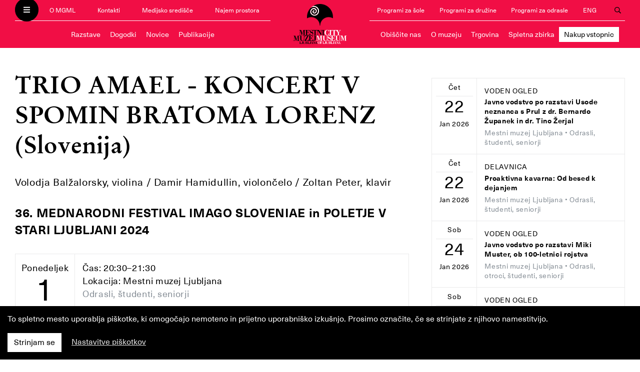

--- FILE ---
content_type: text/html; charset=utf-8
request_url: https://mgml.si/sl/mestni-muzej/dogodki/1790/2024-07-01/20-30/trio-amael-koncert-v-spomin-bratoma-lorenz-slovenija/
body_size: 14841
content:
<!DOCTYPE html>



<html lang="sl">
  <head>
    <meta charset="utf-8">
    <meta name="viewport" content="width=device-width, initial-scale=1, shrink-to-fit=no">
    <meta http-equiv="x-ua-compatible" content="ie=edge">

    <title>TRIO AMAEL - KONCERT V SPOMIN BRATOMA LORENZ (Slovenija) • MGML</title>

    

    <script defer src="/static/webpack/fonts.e1bee6ff830f.js"></script>

    <link rel="stylesheet" href="/static/webpack/main.b3543337af0d.css">

    <link rel="stylesheet" href="//cdnjs.cloudflare.com/ajax/libs/photoswipe/4.1.2/photoswipe.min.css">
    <link rel="stylesheet" href="//cdnjs.cloudflare.com/ajax/libs/photoswipe/4.1.2/default-skin/default-skin.min.css">

    <!-- Meta Pixel Code -->
    <script>
      !function(f,b,e,v,n,t,s)
      {if(f.fbq)return;n=f.fbq=function(){n.callMethod?
      n.callMethod.apply(n,arguments):n.queue.push(arguments)};
      if(!f._fbq)f._fbq=n;n.push=n;n.loaded=!0;n.version='2.0';
      n.queue=[];t=b.createElement(e);t.async=!0;
      t.src=v;s=b.getElementsByTagName(e)[0];
      s.parentNode.insertBefore(t,s)}(window, document,'script',
      'https://connect.facebook.net/en_US/fbevents.js');
      fbq('init', '337067122430162');
      fbq('track', 'PageView');
    </script>

    <noscript><img height="1" width="1" style="display:none" src=https://www.facebook.com/tr?id=337067122430162&ev=PageView&noscript=1/></noscript>
    <!-- End Meta Pixel Code -->

    
<meta property="og:type" content="article">


<meta property="og:type" content="article">
<link rel="image_src" href="https://mgml.si/media/news/2024/06/24/Klavirski_trio_Amael.jpg">
<meta property="og:image" content="https://mgml.si/media/news/2024/06/24/Klavirski_trio_Amael.jpg" />


<meta property="og:title" content="TRIO AMAEL - KONCERT V SPOMIN BRATOMA LORENZ (Slovenija)" />
<meta property="og:description" content="36. MEDNARODNI FESTIVAL IMAGO SLOVENIAE in POLETJE V STARI LJUBLJANI 2024" />


    
    
    

<link rel="apple-touch-icon" sizes="57x57" href="/static/images/favicons/mestni-muzej/apple-icon-57x57.png">
<link rel="apple-touch-icon" sizes="60x60" href="/static/images/favicons/mestni-muzej/apple-icon-60x60.png">
<link rel="apple-touch-icon" sizes="72x72" href="/static/images/favicons/mestni-muzej/apple-icon-72x72.png">
<link rel="apple-touch-icon" sizes="76x76" href="/static/images/favicons/mestni-muzej/apple-icon-76x76.png">
<link rel="apple-touch-icon" sizes="114x114" href="/static/images/favicons/mestni-muzej/apple-icon-114x114.png">
<link rel="apple-touch-icon" sizes="120x120" href="/static/images/favicons/mestni-muzej/apple-icon-120x120.png">
<link rel="apple-touch-icon" sizes="144x144" href="/static/images/favicons/mestni-muzej/apple-icon-144x144.png">
<link rel="apple-touch-icon" sizes="152x152" href="/static/images/favicons/mestni-muzej/apple-icon-152x152.png">
<link rel="apple-touch-icon" sizes="180x180" href="/static/images/favicons/mestni-muzej/apple-icon-180x180.png">
<link rel="icon" type="image/png" sizes="192x192"  href="/static/images/favicons/mestni-muzej/android-icon-192x192.png">
<link rel="icon" type="image/png" sizes="32x32" href="/static/images/favicons/mestni-muzej/favicon-32x32.png">
<link rel="icon" type="image/png" sizes="96x96" href="/static/images/favicons/mestni-muzej/favicon-96x96.png">
<link rel="icon" type="image/png" sizes="16x16" href="/static/images/favicons/mestni-muzej/favicon-16x16.png">
<link rel="manifest" href="/static/images/favicons/mestni-muzej/manifest.json">
<meta name="msapplication-TileColor" content="#ffffff">
<meta name="msapplication-TileImage" content="/static/images/favicons/mestni-muzej/ms-icon-144x144.png">
<meta name="theme-color" content="#ffffff">

    
    
  </head>

  <body class="template--mestni-muzej">
    <header>
        <nav class="navbar navbar-dark">
          <div class="container navbar-collapse" id="navbarText">
              <div class="navbar__mgml-sm d-md-none">
                <ul class="navbar__mgml">
                  <button class="navbar-toggler" type="button">
                    <i class="fas fa-bars fa-xs" style="color: white" title="Odpri menu"></i>
                    <i class="fas fa-times fa-xs" style="color: black" title="Zapri menu"></i>
                  </button>
                  
                  <li class="nav-item"><a class="nav-link" href="/sl/o-mgml/">O MGML</a></li>
<li class="nav-item"><a class="nav-link" href="/sl/kontakti/">Kontakti</a></li>

<li class="nav-item d-none d-md-block"><a class="nav-link" href="/sl/medijsko-sredisce/">Medijsko središče</a></li>
<li class="nav-item d-none d-lg-block"><a class="nav-link" href="/sl/najem-prostora/">Najem prostora</a></li>


                  
<li class="nav-item d-none d-lg-block"><a class="nav-link" href="/sl/programi/programi-sole/">Programi za šole</a></li>
<li class="nav-item d-none d-lg-block"><a class="nav-link" href="/sl/programi/programi-druzine/">Programi za družine</a></li>
<li class="nav-item d-none d-lg-block"><a class="nav-link" href="/sl/programi/programi-za-odrasle/">Programi za odrasle</a></li>
<li class="nav-item d-lg-none"><a class="nav-link" href="/sl/programi/">Izobraževalni programi</a></li>

<li class="nav-item"><a class="nav-link" href="/en/city-museum/">ENG</a></li>


<li class="nav-item nav-item--search">
    <button type="button" class="nav-link nav-link--search search-button">
        <i class="far fa-search" title="Odpri iskanje"></i>
        <i class="far fa-times" title="Zapri iskanje"></i>
    </button>
</li>


                  
                </ul>
              </div>
              
              <div class="navbar__left  d-none d-md-block">
                <ul class="navbar__mgml">
                  <button class="navbar-toggler" type="button">
                    <i class="fas fa-bars fa-xs" style="color: white" title="Odpri menu"></i>
                    <i class="fas fa-times fa-xs" style="color: black" title="Zapri menu"></i>
                  </button>
                  
                  <li class="nav-item"><a class="nav-link" href="/sl/o-mgml/">O MGML</a></li>
<li class="nav-item"><a class="nav-link" href="/sl/kontakti/">Kontakti</a></li>

<li class="nav-item d-none d-md-block"><a class="nav-link" href="/sl/medijsko-sredisce/">Medijsko središče</a></li>
<li class="nav-item d-none d-lg-block"><a class="nav-link" href="/sl/najem-prostora/">Najem prostora</a></li>


                  
                  
                </ul>
                
                <ul class="navbar__location" style="font-size: 0.90rem; padding-left: 0.1rem; padding-right: 0.1rem;">
                  <li class="nav-item"><a class="nav-link" href="/sl/mestni-muzej/razstave/">Razstave</a></li>
                  <li class="nav-item"><a class="nav-link" href="/sl/mestni-muzej/dogodki/">Dogodki</a></li>
                  <li class="nav-item"><a class="nav-link" href="/sl/mestni-muzej/novice/arhiv/">Novice</a></li>
                  <li class="nav-item"><a class="nav-link" href="/sl/mestni-muzej/publikacije/">Publikacije</a></li>

                  
                </ul>
                
              </div>
              
              
              <div class="navbar__logo">
                <a href="/sl/mestni-muzej/"><img src="/static/images/logo-mestni-muzej.svg" alt="Mestni muzej Ljubljana"></a>
              </div>
              
              
              
              <div class="navbar__right d-none d-md-block">
                <ul class="navbar__mgml">
                  
                  
<li class="nav-item d-none d-lg-block"><a class="nav-link" href="/sl/programi/programi-sole/">Programi za šole</a></li>
<li class="nav-item d-none d-lg-block"><a class="nav-link" href="/sl/programi/programi-druzine/">Programi za družine</a></li>
<li class="nav-item d-none d-lg-block"><a class="nav-link" href="/sl/programi/programi-za-odrasle/">Programi za odrasle</a></li>
<li class="nav-item d-lg-none"><a class="nav-link" href="/sl/programi/">Izobraževalni programi</a></li>

<li class="nav-item"><a class="nav-link" href="/en/city-museum/">ENG</a></li>


<li class="nav-item nav-item--search">
    <button type="button" class="nav-link nav-link--search search-button">
        <i class="far fa-search" title="Odpri iskanje"></i>
        <i class="far fa-times" title="Zapri iskanje"></i>
    </button>
</li>


                  
                </ul>

                
                <ul class="navbar__location" style="font-size: 0.90rem; padding-left: 0.1rem; padding-right: 0.1rem;">
                  
                  
                  
                  <li class="nav-item"><a class="nav-link"  href="/sl/mestni-muzej/obiscite-nas/">Obiščite nas</a></li>
                  
                  <li class="nav-item"><a class="nav-link"  href="/sl/mestni-muzej/o-muzeju/">O muzeju</a></li>
                  
                  <li class="nav-item nav-item--lg"><a class="nav-link"  href="https://shop.mgml.si/#selected=c5">Trgovina</a></li>
                  
                  <li class="nav-item nav-item--lg"><a class="nav-link"  href="https://zbirka.mgml.si/">Spletna zbirka</a></li>
                  
                  <li class="nav-item nav-item--lg"><a class="nav-link" style="background-color: white; color: black;" href="https://mgml.mojekarte.si/si/lokacija/776603/mestni-muzej-ljubljana.html">Nakup vstopnic</a></li>
                  
                  
                  <li class="nav-item nav-item--sm dropdown">
                    <span class="nav-link dropdown-toggle" id="locationMenuMoreSm" data-toggle="dropdown" aria-haspopup="true" aria-expanded="false"><i class="fas fa-chevron-down fa-xs" aria-hidden="true"></i> Več</span>
                    <div class="dropdown-menu dropdown-menu-right" aria-labelledby="locationMenuMoreSm">
                      
                      
                      
                      
                      
                      <a class="dropdown-item"  href="https://shop.mgml.si/#selected=c5">Trgovina</a>
                      
                      <a class="dropdown-item"  href="https://zbirka.mgml.si/">Spletna zbirka</a>
                      
                      <a class="dropdown-item" style="background-color: white; color: black;" href="https://mgml.mojekarte.si/si/lokacija/776603/mestni-muzej-ljubljana.html">Nakup vstopnic</a>
                      
                    </div>
                  </li>
                  
                  
                  
                </ul>
                
              </div>
              

              <div class="navbar__location-sm d-md-none">
                
                <ul class="navbar__location">
                  <li class="nav-item"><a class="nav-link" href="/sl/mestni-muzej/razstave/">Razstave</a></li>
                  <li class="nav-item"><a class="nav-link" href="/sl/mestni-muzej/dogodki/">Dogodki</a></li>
                  <li class="nav-item"><a class="nav-link" href="/sl/mestni-muzej/novice/arhiv/">Novice</a></li>
                  
                  
                  <li class="nav-item d-none d-xl-block"><a class="nav-link"  href="/sl/mestni-muzej/obiscite-nas/">Obiščite nas</a></li>
                  
                  <li class="nav-item d-none d-xl-block"><a class="nav-link"  href="/sl/mestni-muzej/o-muzeju/">O muzeju</a></li>
                  
                  <li class="nav-item d-none d-xl-block"><a class="nav-link"  href="https://shop.mgml.si/#selected=c5">Trgovina</a></li>
                  
                  <li class="nav-item d-none d-xl-block"><a class="nav-link"  href="https://zbirka.mgml.si/">Spletna zbirka</a></li>
                  
                  <li class="nav-item d-none d-xl-block"><a class="nav-link" style="background-color: white; color: black;" href="https://mgml.mojekarte.si/si/lokacija/776603/mestni-muzej-ljubljana.html">Nakup vstopnic</a></li>
                  
                  <li class="nav-item d-xl-none dropdown">
                    <span class="nav-link dropdown-toggle" id="locationMenuMore" data-toggle="dropdown" aria-haspopup="true" aria-expanded="false"><i class="fas fa-chevron-down fa-xs" aria-hidden="true"></i> Več</span>
                    <div class="dropdown-menu" aria-labelledby="locationMenuMore">
                      
                      <a class="dropdown-item"  href="/sl/mestni-muzej/obiscite-nas/">Obiščite nas</a>
                      
                      <a class="dropdown-item"  href="/sl/mestni-muzej/o-muzeju/">O muzeju</a>
                      
                      <a class="dropdown-item"  href="https://shop.mgml.si/#selected=c5">Trgovina</a>
                      
                      <a class="dropdown-item"  href="https://zbirka.mgml.si/">Spletna zbirka</a>
                      
                      <a class="dropdown-item" style="background-color: white; color: black;" href="https://mgml.mojekarte.si/si/lokacija/776603/mestni-muzej-ljubljana.html">Nakup vstopnic</a>
                      
                    </div>
                  </li>
                  
                </ul>
                
              </div>

          </div>

          <div class="navbar-slide" id="menuText">
            <div class="container">
              <div class="row">
                <div class="col-lg-3 col-md-4 header__about-links">
                  <div class="">
                    <a href="/sl/"><img class="header__mgml-logo" src="/static/images/logo-mgml-light.f12b75b67abd.svg" alt="MGML"></a>
                    
                    <ul>
                      <li><a href="/sl/o-mgml/">O MGML</a></li>
                      <li><a href="/sl/kontakti/">Kontakti</a></li>
                      <li><a href="/sl/najem-prostora/">Najem prostorov</a></li>
                      <li><a href="/sl/knjiznica/">Knjižnica MGML</a></li>
                      <li><a href="/sl/medijsko-sredisce/">Medijsko središče</a></li>
                      <li><a href="/sl/informacije-javnega-znacaja/">Informacije javnega značaja</a></li>
                    </ul>

                    <ul>
                      <li><a href="/sl/razstave/">Razstave</a></li>
                      <li><a href="/sl/dogodki/">Dogodki</a></li>
                      <li><a href="/sl/novice/arhiv/">Novice</a></li>
                      <li><a href="/sl/publikacije/">Publikacije</a></li>
                    </ul>

                    <ul>
                      <li><a href="/sl/programi/programi-sole/">Programi za šole</a></li>
                      <li><a href="/sl/programi/programi-druzine/">Programi za družine</a></li>
                      <li><a href="/sl/programi/programi-za-odrasle/">Programi za odrasle</a></li>
                    </ul>
                    <hr>
                    <p>Zavod Muzej in galerije mesta Ljubljane je nastal leta 2009 in združuje Mestni muzej Ljubljana, Galerijo Jakopič,
                    Galerijo Vžigalica, Mestno galerijo Ljubljana, Galerijo Cukrarna, Bežigrajsko galerijo 1, Bežigrajsko galerijo 2,
                    Galerijo 001 in Tobačni muzej v Kulturnem centru Tobačna 001 ter Plečnikovo hišo v Trnovem.</p>
                    
                  </div>
                </div>
                <div class="col-lg-9 col-md-8">
                  <div class="header__location-list">
                    <div class="row">
                      
                      
                      <div class="col-lg-4 col-md-6">
                        <div class="location__item">
                          <div class="location__item-links">
                            <div class="location__name">
                              <a href="/sl/mestni-muzej/">Mestni muzej Ljubljana</a>
                            </div>
                            <ul class="d-none d-md-block">
                              <li><a href="/sl/mestni-muzej/razstave/">Razstave</a></li>
                              <li><a href="/sl/mestni-muzej/dogodki/">Dogodki</a></li>
                              <li><a href="/sl/mestni-muzej/novice/arhiv/">Novice</a></li>
                              <li><a href="/sl/mestni-muzej/publikacije/">Publikacije</a></li>
                            </ul>
                          </div>
                        </div>
                      </div>
                      
                      
                      
                      <div class="col-lg-4 col-md-6">
                        <div class="location__item">
                          <div class="location__item-links">
                            <div class="location__name">
                              <a href="/sl/mestna-galerija/">Mestna galerija Ljubljana</a>
                            </div>
                            <ul class="d-none d-md-block">
                              <li><a href="/sl/mestna-galerija/razstave/">Razstave</a></li>
                              <li><a href="/sl/mestna-galerija/dogodki/">Dogodki</a></li>
                              <li><a href="/sl/mestna-galerija/novice/arhiv/">Novice</a></li>
                              <li><a href="/sl/mestna-galerija/publikacije/">Publikacije</a></li>
                            </ul>
                          </div>
                        </div>
                      </div>
                      
                      
                      
                      <div class="col-lg-4 col-md-6">
                        <div class="location__item">
                          <div class="location__item-links">
                            <div class="location__name">
                              <a href="/sl/galerija-jakopic/">Galerija Jakopič</a>
                            </div>
                            <ul class="d-none d-md-block">
                              <li><a href="/sl/galerija-jakopic/razstave/">Razstave</a></li>
                              <li><a href="/sl/galerija-jakopic/dogodki/">Dogodki</a></li>
                              <li><a href="/sl/galerija-jakopic/novice/arhiv/">Novice</a></li>
                              <li><a href="/sl/galerija-jakopic/publikacije/">Publikacije</a></li>
                            </ul>
                          </div>
                        </div>
                      </div>
                      
                      
                      
                      <div class="col-lg-4 col-md-6">
                        <div class="location__item">
                          <div class="location__item-links">
                            <div class="location__name">
                              <a href="/sl/galerija-vzigalica/">Galerija Vžigalica</a>
                            </div>
                            <ul class="d-none d-md-block">
                              <li><a href="/sl/galerija-vzigalica/razstave/">Razstave</a></li>
                              <li><a href="/sl/galerija-vzigalica/dogodki/">Dogodki</a></li>
                              <li><a href="/sl/galerija-vzigalica/novice/arhiv/">Novice</a></li>
                              
                            </ul>
                          </div>
                        </div>
                      </div>
                      
                      
                      
                      <div class="col-lg-4 col-md-6">
                        <div class="location__item">
                          <div class="location__item-links">
                            <div class="location__name">
                              <a href="/sl/plecnikova-hisa/">Plečnikova hiša</a>
                            </div>
                            <ul class="d-none d-md-block">
                              <li><a href="/sl/plecnikova-hisa/razstave/">Razstave</a></li>
                              <li><a href="/sl/plecnikova-hisa/dogodki/">Dogodki</a></li>
                              <li><a href="/sl/plecnikova-hisa/novice/arhiv/">Novice</a></li>
                              <li><a href="/sl/plecnikova-hisa/publikacije/">Publikacije</a></li>
                            </ul>
                          </div>
                        </div>
                      </div>
                      
                      
                      
                      
                      
                      <div class="col-lg-4 col-md-6">
                        <div class="location__item">
                          <div class="location__item-links">
                            <div class="location__name">
                              <a href="/sl/bezigrajska-galerija-1/">Bežigrajska galerija 1</a>
                            </div>
                            <ul class="d-none d-md-block">
                              <li><a href="/sl/bezigrajska-galerija-1/razstave/">Razstave</a></li>
                              <li><a href="/sl/bezigrajska-galerija-1/dogodki/">Dogodki</a></li>
                              <li><a href="/sl/bezigrajska-galerija-1/novice/arhiv/">Novice</a></li>
                              
                            </ul>
                          </div>
                        </div>
                      </div>
                      
                      
                      
                      <div class="col-lg-4 col-md-6">
                        <div class="location__item">
                          <div class="location__item-links">
                            <div class="location__name">
                              <a href="/sl/bezigrajska-galerija-2/">Bežigrajska galerija 2</a>
                            </div>
                            <ul class="d-none d-md-block">
                              <li><a href="/sl/bezigrajska-galerija-2/razstave/">Razstave</a></li>
                              <li><a href="/sl/bezigrajska-galerija-2/dogodki/">Dogodki</a></li>
                              <li><a href="/sl/bezigrajska-galerija-2/novice/arhiv/">Novice</a></li>
                              
                            </ul>
                          </div>
                        </div>
                      </div>
                      
                      
                      
                      <div class="col-lg-4 col-md-6">
                        <div class="location__item">
                          <div class="location__item-links">
                            <div class="location__name">
                              <a href="/sl/vila-zlatica/">Vila Zlatica</a>
                            </div>
                            <ul class="d-none d-md-block">
                              <li><a href="/sl/vila-zlatica/razstave/">Razstave</a></li>
                              <li><a href="/sl/vila-zlatica/dogodki/">Dogodki</a></li>
                              <li><a href="/sl/vila-zlatica/novice/arhiv/">Novice</a></li>
                              <li><a href="/sl/vila-zlatica/publikacije/">Publikacije</a></li>
                            </ul>
                          </div>
                        </div>
                      </div>
                      
                      
                      <div class="col-lg-4 col-md-6">
                        <div class="location__item">
                          <div class="location__item-links">
                            <div class="location__name mb-2">
                              <a href="https://cukrarna.art/" target="_blank">Cukrarna</a>
                            </div>
                          </div>
                        </div>
                      </div>
                      
                      <div class="col-lg-4 col-md-6">
                        <div class="location__item">
                          <div class="location__item-links">
                            <div class="location__name mb-2">
                              <a href="/sl/arheoloski-center/">Arheološki center</a>
                            </div>
                          </div>
                        </div>
                      </div>
                      
                    </div>
                  </div>
                </div>
              </div>
            </div>
          </div>

          <div class="search-overlay" id="searchOverlay">
            <div class="container">
              <div class="row">
                <div class="col-xl-8 offset-xl-2 col-md-10 offset-md-1">
                  <form method="GET" class="search-form" action="/sl/iskanje/">
                    <input type="text" name="query" id="id_query">
                    <input type="submit" value="Išči" class="button">
                  </form>
                </div>
              </div>
            </div>
          </div>

        </nav>
    </header>

    <main>
      <div class="logos-mestna-galerija">
        <div class="container">
          <div class="logo-mestna-galerija-ljubljana">Ljubljana</div>
          <div class="logo-mestna-galerija-mgml">MGML</div>
        </div>
      </div>
      
<section>
  <div class="container">
    <div class="row">
      <div class="col-lg-8 event">
        

<h1>TRIO AMAEL - KONCERT V SPOMIN BRATOMA LORENZ (Slovenija)</h1>


<p class="event__sub-title">Volodja Balžalorsky, violina / Damir Hamidullin, violončelo / Zoltan Peter, klavir</p>


<div class="event__blurb"><p>36. MEDNARODNI FESTIVAL IMAGO SLOVENIAE in POLETJE V STARI LJUBLJANI 2024</p></div>

<div class="event__info">
  <div class="event__date">
    <div class="day">Ponedeljek</div>
    <div class="date">1</div>
    <div class="month">Jul 2024</div>
  </div>
  <div class="event__type_time_location">
    <div class="event__time">Čas: 20:30&ndash;21:30</div>
    <div class="event__location">Lokacija: Mestni muzej Ljubljana</div>
    
    <span class="event__audience">Odrasli, študenti, seniorji
</span>
    
  </div>
</div>


<div class="event__primary-image">
  
  <img src="/media/cache/74/7e/747e80a3de86138b8172e0e562862ae3.jpg" alt="TRIO AMAEL - KONCERT V SPOMIN BRATOMA LORENZ (Slovenija)" loading="lazy">
  
  
</div>



<div class="event__body"><p><strong>Lucijan Marija Škerjanc&nbsp;</strong>(1900–1973), Maestoso Lugubre<br><strong>Bedřich Smetana&nbsp;</strong>(1824–1884), Trio v g-molu, op. 15<br><strong>Ludwig van Beethoven</strong> (1770–1827), Trio št. 7 v B-duru “Nadvojvoda”, op. 97</p><hr><p>S koncertom, ki se v programu poklanja dvestoletnici rojstva Bedřicha Smetane, želimo počastiti spomin na brata Primoža in Tomaža Lorenz. Vsak posebej sta zaznamovala tako našo ustanovo kot violinista tria Amael in programskega vodjo festivala Spectrum, Volodjo Balžalorskega. Slednji se je pod Tomaževim budnim očesom izpopolnjeval iz komorne glasbe, s Primožem pa sta bila kasneje strokovna kolega na Akademiji za glasbo v Ljubljani.</p><p><strong>Družina Lorenz</strong> je ena tistih družin, ki so nezgrešljivo zaznamovale glasbeno umetnost na Slovenskem. Trio Lorenz je v šestdesetih letih prejšnjega stoletja postavil nova merila komornega muziciranja pri nas. Na domačem prizorišču so kmalu dosegli kultni status, z neštetimi koncerti po celem svetu pa so navdušili mnoge ljubitelje glasbe in izvrstno odigrali vlogo ambasadorjev slovenske glasbe. Na žalost pa je njihovo plodno delovanje prekinila smrt.</p><p><strong>Primož Lorenz</strong> (1942–2007), »oče« oživitve Stare Ljubljane je zasejal seme, iz katerega so vzklile mnoge kulturne prireditve, ki danes bogatijo naše staro mestno jedro. V Ljubljani rojenega umetnika, ki je bil zelo navezan na svoje rojstno mesto, vsekakor ohranjamo v spominu tudi kot človeka posebne energije in vizije, iz katerih je pognal nacionalni projekt, sčasoma poimenovan Imago Sloveniae in se, razraščen v kulturno mrežo petindvajsetih občin, razvil v pravo gibanje, ki z nesnovno (glasbeno) lepoto vdihuje snovni (nepremični) zapuščini dodano vrednost. Kot ustanovitelj in predsednik našega Zavoda za oživljanje kulturne podobe starega mestnega jedra je soustvaril številne koncertne prireditve na prizoriščih spomenikov kulturne dediščine in zasnoval festivala Poletje v Stari Ljubljani ter Noči v Stari Ljubljani. V slovenski kulturni zgodovini ostaja zapisan kot pianist, pedagog, izvrsten komorni glasbenik in član legendarnega Tria Lorenz, zasedbe, ki je pet desetletij bogatila domači in mednarodni glasbeni prostor ter ponesla slovensko glasbo v številne države po svetu.</p><p>Mojster violine <strong>Prof. Tomaž Lorenz</strong> (1944–2016) je že leta 1967 zmagal na petem tekmovanju mladih jugoslovanskih umetnikov v Zagrebu. Prejel je tri nagrade Prešernovega sklada, dve nagradi Društva slovenskih skladateljev, Župančičevo in Betettovo nagrado, za izjemne pedagoške dosežke pa Škerjančevo diplomo. Poleg Tria Lorenz je nastopal tudi v številnih drugih izvrstnih domačih in tujih komornih zasedbah. Ustanovil je tekmovanje Leona Pfeifferja za mlade violiniste, zasnoval in umetniško vodil vrsto odmevnih glasbenih projektov, kot so Jesenske serenade, Glasbene nedelje v Unionu, Glasbeni julij na Obali. Kot ugleden profesor na ljubljanski akademiji za glasbo in Konservatoriju za glasbo in balet Ljubljana je vzgojil vrsto odličnih mladih komornih ansamblov in bil nenazadnje tudi mentor vseh treh članic Tria Rêverie, ki bodo z nocojšnjim koncertom počastile njegov spomin.</p><hr><p><strong>TRIO AMAEL<br></strong></p><p><em>»Igranje tria Amael predstavlja najvišjo stopnjo medsebojne glasbene komunikacije. Ti trije izvrstni glasbeniki, mojstri svojega inštrumenta, spajajo svoje umetniško podajanje v vrhunsko glasbeno doživetje</em>.« <strong>Vjesnik – Zagreb</strong></p><p>Po triindvajsetih &nbsp;letih skupnega muziciranja po vsej Evropi in ZDA, se <strong>Klavirski trio AMAEL</strong> uvršča med naše najuglednejše komorne ansamble. Svoj mednarodni ugled trio Amael dokazuje z izjemno uspešnimi nastopi v okviru najpomembnejših mednarodnih festivalov, kot so Forfest Kromeriž (Kromeriž, Češka), Festival Spectrum München, Mask Fest v San Marinu, festival Grieg in Bergen v Bergenu, festival Nuovi Spazi Musicali v Rimu, festival Musicale delle Nazioni v Rimu, Tallinn Festival, Foyer European v Luxemburgu, Festival v Teheranu, Ost-west &nbsp;glasbeni festival v Avstriji, 52. ESTA konferenci-festivalu PORTO 2024 &nbsp;in mnogih drugih. Kot takšni vrhunski zasedbi pritiče, nastopa na najslavnejših odrih sveta (npr. v dvorani Carnegie v New Yorku in v kulturnem centru The Forge v Londonu). Zasedba na gostovanjih redno izvaja tudi slovensko sodobno glasbo in tako prispeva k njeni mednarodni uveljavitvi.</p><p>S številnimi koncerti in snemanji za različne radijske in TV postaje v Evropi in ZDA si je <strong>Volodja Balžalorsky</strong> ustvaril sloves violinista izbrušene tehnike, bogatega tona in prefinjene muzikalnosti. Za svoje umetniško delovanje je prejel več mednarodnih nagrad kot so Independent Music Award, Independent Vox Pop Music Award, Hollywood Music in Media Award 2009, Ontario Independent Music Award-Best International Artist 2007. Je tudi dobitnik Bettetove nagrade za leto 2006, ter dobitnik Posebne nagrade za najboljšo interpretacijo organizaciskega glasbenega komiteja mednarodnega tekmovanja na Kanarskih otokih v Tenerifah.</p><p>Violončelist solist SNG &nbsp;Opere &nbsp;in &nbsp;Baleta v &nbsp;Ljubljani <strong>Damir Hamidullin</strong> je svoj izraz in tehniko pilil pri &nbsp;svetovno &nbsp;znanih &nbsp;violončelistkah in violončelistih, kot so: Mstislav Rostropović, &nbsp;Daniil &nbsp;Šafran, &nbsp;Aleksander &nbsp;Vlasov, Galina Kozolupova. Že med &nbsp;študijem &nbsp;leta &nbsp;1981 je &nbsp;prejel &nbsp;drugo nagrado na &nbsp;vseruskem &nbsp;tekmovaniju &nbsp;čelistov, pa &nbsp;tudi &nbsp;posebno nagrado za najboljšo izvedbo &nbsp;sonate Šostakoviča. V &nbsp;Moskvi ( na akademiji &nbsp;za &nbsp;glasbo ‘Gnesin’), je bil v času magistrskega študija &nbsp;asistent &nbsp;vrhunskega &nbsp;čelista &nbsp;Fedora &nbsp;Luzanova. Pedagoško delo je nadaljeval na akademiji za glasbo v Kazanu med, kjer je bil zaposlen tudi kot solo-čelist Kazanske filharmonije. Kot solist je izvajal že vse znane koncerte za violončelo in orkester (Dvoržak, &nbsp;Saint- Saens, &nbsp;Schumann, Čajkovski, Haydn…). Aktivno sodeluje s &nbsp;sodobnimi &nbsp;skladatelji Rusije, Slovenije, Ukrajine, Italije in ZDA.</p><p>Pianist<strong>&nbsp;Zoltan PETER</strong> kot solist, komorni glasbenik in klavirski spremljevalec vrhunskih glasbenikov mlajše in starejše generacije nastopa v Sloveniji in tujini. Poustvarjal je pod taktirko znanih dirigentov, kot so Igor Gjadrov, Simon Robinson, Berislav Skenderović, Hermann Ostendarp, Guido Mancuzzi, Paul Hoskins, George Pehlivanian, En Shao. Redno snema za RTV &nbsp;Slovenija, RTV Beograd, RTV Novi Sad in HRT, izdal pa je že enajst zgoščenk solistične in komorne glasbe. Kot vrhunski komorni glasbenik in klavirski spremljevalec z obširnim repertoarjem pogosto sodeluje pri mednarodnih mojstrskih tečajih in tekmovanjih.</p><hr><p><strong><em>Brezplačne vstopnice, ki vam jih velikodušno poklanja</em></strong><strong><em>&nbsp;Večer,</em></strong><strong><em>&nbsp;je mogoče prevzeti zadnjo uro pred dogodkom na prizorišču. Rezervacije niso mogoče.</em></strong></p><hr><p>Povezava do organizatorja:&nbsp;<a href="https://imagosloveniae.net/festivali/mednarodni-festival-imago-sloveniae/" rel="noopener noreferrer" target="_blank">tukaj</a></p></div>



<div class="event__comment"><p>Dogodek poteka v okviru Festivala Spectrum.</p><p><img src="/media/froala/1719209715534.jpg" sizes="(max-width: 344px) 100vw, 344px" srcset="https://imagosloveniae.net/wp-content/uploads/2017/07/spectrum.png-2.jpg 569w, https://imagosloveniae.net/wp-content/uploads/2017/07/spectrum.png-2-300x48.jpg 300w, https://imagosloveniae.net/wp-content/uploads/2017/07/spectrum.png-2-120x19.jpg 120w" alt="" width="250" height="40" class="fr-fic fr-dii"></p></div>




<div class="event__share-buttons">
  Deli: 


<!-- Sharingbutton Facebook -->
<a class="resp-sharing-button__link" href="https://facebook.com/sharer/sharer.php?u=https%3A%2F%2Fwww.mgml.si/sl/mestni-muzej/dogodki/1790/2024-07-01/20-30/" target="_blank" aria-label="">
<div class="resp-sharing-button resp-sharing-button--facebook resp-sharing-button--small"><div aria-hidden="true" class="resp-sharing-button__icon resp-sharing-button__icon--solid">
<svg xmlns="http://www.w3.org/2000/svg" viewBox="0 0 24 24"><path d="M18.77 7.46H14.5v-1.9c0-.9.6-1.1 1-1.1h3V.5h-4.33C10.24.5 9.5 3.44 9.5 5.32v2.15h-3v4h3v12h5v-12h3.85l.42-4z"/></svg>
</div>
</div>
</a>

<!-- Sharingbutton Twitter -->
<a class="resp-sharing-button__link" href="https://twitter.com/intent/tweet/?text=TRIO AMAEL - KONCERT V SPOMIN BRATOMA LORENZ (Slovenija)%20-%20MGML&amp;url=https%3A%2F%2Fwww.mgml.si/sl/mestni-muzej/dogodki/1790/2024-07-01/20-30/" target="_blank" aria-label="">
<div class="resp-sharing-button resp-sharing-button--twitter resp-sharing-button--small"><div aria-hidden="true" class="resp-sharing-button__icon resp-sharing-button__icon--solid">
<svg xmlns="http://www.w3.org/2000/svg" viewBox="0 0 24 24"><path d="M23.44 4.83c-.8.37-1.5.38-2.22.02.93-.56.98-.96 1.32-2.02-.88.52-1.86.9-2.9 1.1-.82-.88-2-1.43-3.3-1.43-2.5 0-4.55 2.04-4.55 4.54 0 .36.03.7.1 1.04-3.77-.2-7.12-2-9.36-4.75-.4.67-.6 1.45-.6 2.3 0 1.56.8 2.95 2 3.77-.74-.03-1.44-.23-2.05-.57v.06c0 2.2 1.56 4.03 3.64 4.44-.67.2-1.37.2-2.06.08.58 1.8 2.26 3.12 4.25 3.16C5.78 18.1 3.37 18.74 1 18.46c2 1.3 4.4 2.04 6.97 2.04 8.35 0 12.92-6.92 12.92-12.93 0-.2 0-.4-.02-.6.9-.63 1.96-1.22 2.56-2.14z"/></svg>
</div>
</div>
</a>

<!-- Sharingbutton Google+ -->
<a class="resp-sharing-button__link" href="https://plus.google.com/share?url=www.mgml.si/sl/mestni-muzej/dogodki/1790/2024-07-01/20-30/" target="_blank" aria-label="">
<div class="resp-sharing-button resp-sharing-button--google resp-sharing-button--small"><div aria-hidden="true" class="resp-sharing-button__icon resp-sharing-button__icon--solid">
<svg xmlns="http://www.w3.org/2000/svg" viewBox="0 0 24 24"><path d="M11.37 12.93c-.73-.52-1.4-1.27-1.4-1.5 0-.43.03-.63.98-1.37 1.23-.97 1.9-2.23 1.9-3.57 0-1.22-.36-2.3-1-3.05h.5c.1 0 .2-.04.28-.1l1.36-.98c.16-.12.23-.34.17-.54-.07-.2-.25-.33-.46-.33H7.6c-.66 0-1.34.12-2 .35-2.23.76-3.78 2.66-3.78 4.6 0 2.76 2.13 4.85 5 4.9-.07.23-.1.45-.1.66 0 .43.1.83.33 1.22h-.08c-2.72 0-5.17 1.34-6.1 3.32-.25.52-.37 1.04-.37 1.56 0 .5.13.98.38 1.44.6 1.04 1.84 1.86 3.55 2.28.87.23 1.82.34 2.8.34.88 0 1.7-.1 2.5-.34 2.4-.7 3.97-2.48 3.97-4.54 0-1.97-.63-3.15-2.33-4.35zm-7.7 4.5c0-1.42 1.8-2.68 3.9-2.68h.05c.45 0 .9.07 1.3.2l.42.28c.96.66 1.6 1.1 1.77 1.8.05.16.07.33.07.5 0 1.8-1.33 2.7-3.96 2.7-1.98 0-3.54-1.23-3.54-2.8zM5.54 3.9c.33-.38.75-.58 1.23-.58h.05c1.35.05 2.64 1.55 2.88 3.35.14 1.02-.08 1.97-.6 2.55-.32.37-.74.56-1.23.56h-.03c-1.32-.04-2.63-1.6-2.87-3.4-.13-1 .08-1.92.58-2.5zM23.5 9.5h-3v-3h-2v3h-3v2h3v3h2v-3h3"/></svg>
</div>
</div>
</a>

<!-- Sharingbutton Tumblr -->
<a class="resp-sharing-button__link" href="https://www.tumblr.com/widgets/share/tool?posttype=link&amp;title=TRIO AMAEL - KONCERT V SPOMIN BRATOMA LORENZ (Slovenija)%20-%20MGML&amp;caption=TRIO AMAEL - KONCERT V SPOMIN BRATOMA LORENZ (Slovenija)%20-%20MGML&amp;content=https%3A%2F%2Fwww.mgml.si/sl/mestni-muzej/dogodki/1790/2024-07-01/20-30/&amp;canonicalUrl=https%3A%2F%2Fwww.mgml.si&amp;shareSource=tumblr_share_button" target="_blank" aria-label="">
<div class="resp-sharing-button resp-sharing-button--tumblr resp-sharing-button--small"><div aria-hidden="true" class="resp-sharing-button__icon resp-sharing-button__icon--solid">
<svg xmlns="http://www.w3.org/2000/svg" viewBox="0 0 24 24"><path d="M13.5.5v5h5v4h-5V15c0 5 3.5 4.4 6 2.8v4.4c-6.7 3.2-12 0-12-4.2V9.5h-3V6.7c1-.3 2.2-.7 3-1.3.5-.5 1-1.2 1.4-2 .3-.7.6-1.7.7-3h3.8z"/></svg>
</div>
</div>
</a>

<!-- Sharingbutton E-Mail -->
<a class="resp-sharing-button__link" href="mailto:?subject=TRIO AMAEL - KONCERT V SPOMIN BRATOMA LORENZ (Slovenija)%20-%20MGML&amp;body=https%3A%2F%2Fwww.mgml.si/sl/mestni-muzej/dogodki/1790/2024-07-01/20-30/" target="_self" aria-label="">
<div class="resp-sharing-button resp-sharing-button--email resp-sharing-button--small"><div aria-hidden="true" class="resp-sharing-button__icon resp-sharing-button__icon--solid">
<svg xmlns="http://www.w3.org/2000/svg" viewBox="0 0 24 24"><path d="M22 4H2C.9 4 0 4.9 0 6v12c0 1.1.9 2 2 2h20c1.1 0 2-.9 2-2V6c0-1.1-.9-2-2-2zM7.25 14.43l-3.5 2c-.08.05-.17.07-.25.07-.17 0-.34-.1-.43-.25-.14-.24-.06-.55.18-.68l3.5-2c.24-.14.55-.06.68.18.14.24.06.55-.18.68zm4.75.07c-.1 0-.2-.03-.27-.08l-8.5-5.5c-.23-.15-.3-.46-.15-.7.15-.22.46-.3.7-.14L12 13.4l8.23-5.32c.23-.15.54-.08.7.15.14.23.07.54-.16.7l-8.5 5.5c-.08.04-.17.07-.27.07zm8.93 1.75c-.1.16-.26.25-.43.25-.08 0-.17-.02-.25-.07l-3.5-2c-.24-.13-.32-.44-.18-.68s.44-.32.68-.18l3.5 2c.24.13.32.44.18.68z"/></svg>
</div>
</div>
</a>

<!-- Sharingbutton Pinterest -->
<a class="resp-sharing-button__link" href="https://pinterest.com/pin/create/button/?url=https%3A%2F%2Fwww.mgml.si/sl/mestni-muzej/dogodki/1790/2024-07-01/20-30/&amp;media=https%3A%2F%2Fwww.mgml.si&amp;description=TRIO AMAEL - KONCERT V SPOMIN BRATOMA LORENZ (Slovenija)%20-%20MGML" target="_blank" aria-label="">
<div class="resp-sharing-button resp-sharing-button--pinterest resp-sharing-button--small"><div aria-hidden="true" class="resp-sharing-button__icon resp-sharing-button__icon--solid">
<svg xmlns="http://www.w3.org/2000/svg" viewBox="0 0 24 24"><path d="M12.14.5C5.86.5 2.7 5 2.7 8.75c0 2.27.86 4.3 2.7 5.05.3.12.57 0 .66-.33l.27-1.06c.1-.32.06-.44-.2-.73-.52-.62-.86-1.44-.86-2.6 0-3.33 2.5-6.32 6.5-6.32 3.55 0 5.5 2.17 5.5 5.07 0 3.8-1.7 7.02-4.2 7.02-1.37 0-2.4-1.14-2.07-2.54.4-1.68 1.16-3.48 1.16-4.7 0-1.07-.58-1.98-1.78-1.98-1.4 0-2.55 1.47-2.55 3.42 0 1.25.43 2.1.43 2.1l-1.7 7.2c-.5 2.13-.08 4.75-.04 5 .02.17.22.2.3.1.14-.18 1.82-2.26 2.4-4.33.16-.58.93-3.63.93-3.63.45.88 1.8 1.65 3.22 1.65 4.25 0 7.13-3.87 7.13-9.05C20.5 4.15 17.18.5 12.14.5z"/></svg>
</div>
</div>
</a>

</div>

      </div>
      <div class="col-lg-4 events-listing events-listing__event-item">
        <div class="events__list">
          
          <div class="event__item">
            <div class="event__info">
              <div class="event__date">
                <div class="day">Čet</div>
                <div class="date">22</div>
                <div class="month">Jan 2026</div>
              </div>
              <div class="event__type_time_location">
                <div class="event__type">Voden ogled</div>
                <div class="event__title"><a href="/sl/mestni-muzej/dogodki/2263/2026-01-22/11-00/javno-vodstvo-po-razstavi-usode-neznanca-s-prul-z-dr-bernardo-zupanek-in-dr-tino-zerjal/">Javno vodstvo po razstavi Usode neznanca s Prul z dr. Bernardo Županek in dr. Tino Žerjal</a></div>
                <div class="event__location-audience">
                  <span class="event__location">Mestni muzej Ljubljana</span>
                  
                  <span class="event__audience">• Odrasli, študenti, seniorji
</span>
                  
                </div>
              </div>
            </div>
          </div>
          
          <div class="event__item">
            <div class="event__info">
              <div class="event__date">
                <div class="day">Čet</div>
                <div class="date">22</div>
                <div class="month">Jan 2026</div>
              </div>
              <div class="event__type_time_location">
                <div class="event__type">Delavnica</div>
                <div class="event__title"><a href="/sl/mestni-muzej/dogodki/2128/2026-01-22/18-00/proaktivna-kavarna-od-besed-k-dejanjem/">Proaktivna kavarna: Od besed k dejanjem</a></div>
                <div class="event__location-audience">
                  <span class="event__location">Mestni muzej Ljubljana</span>
                  
                  <span class="event__audience">• Odrasli, študenti, seniorji
</span>
                  
                </div>
              </div>
            </div>
          </div>
          
          <div class="event__item">
            <div class="event__info">
              <div class="event__date">
                <div class="day">Sob</div>
                <div class="date">24</div>
                <div class="month">Jan 2026</div>
              </div>
              <div class="event__type_time_location">
                <div class="event__type">Voden ogled</div>
                <div class="event__title"><a href="/sl/mestni-muzej/dogodki/2227/2026-01-24/11-00/javno-vodstvo-po-razstavi-miki-muster-ob-100-letnici-rojstva/">Javno vodstvo po razstavi Miki Muster, ob 100-letnici rojstva</a></div>
                <div class="event__location-audience">
                  <span class="event__location">Mestni muzej Ljubljana</span>
                  
                  <span class="event__audience">• Odrasli, otroci, študenti, seniorji
</span>
                  
                </div>
              </div>
            </div>
          </div>
          
          <div class="event__item">
            <div class="event__info">
              <div class="event__date">
                <div class="day">Sob</div>
                <div class="date">24</div>
                <div class="month">Jan 2026</div>
              </div>
              <div class="event__type_time_location">
                <div class="event__type">Voden ogled</div>
                <div class="event__title"><a href="/sl/mestni-muzej/dogodki/2059/2026-01-24/16-30/javno-vodstvo-po-razstavi-1495-dni-ljubljana-med-2-svetovno-vojno/">Javno vodstvo po razstavi 1495 dni: Ljubljana med 2. svetovno vojno</a></div>
                <div class="event__location-audience">
                  <span class="event__location">Mestni muzej Ljubljana</span>
                  
                  <span class="event__audience">• Odrasli, študenti, seniorji
</span>
                  
                </div>
              </div>
            </div>
          </div>
          
          <div class="event__item">
            <div class="event__info">
              <div class="event__date">
                <div class="day">Tor</div>
                <div class="date">27</div>
                <div class="month">Jan 2026</div>
              </div>
              <div class="event__type_time_location">
                <div class="event__type">Delavnica</div>
                <div class="event__title"><a href="/sl/mestni-muzej/dogodki/2281/2026-01-27/15-00/vsa-mesta-zasedena-delavnica-risanja-stripov-za-otroke-z-andrazem-krzicem-10/">[VSA MESTA ZASEDENA] Delavnica risanja stripov za otroke z Andražem Kržičem (10+)</a></div>
                <div class="event__location-audience">
                  <span class="event__location">Mestni muzej Ljubljana</span>
                  
                  <span class="event__audience">• Otroci
</span>
                  
                </div>
              </div>
            </div>
          </div>
          
        </div>
        <ul class="events__listing-links">
          <li><i class="fal fa-angle-right" aria-hidden="true"></i> <a href="/sl/mestni-muzej/dogodki/">Vsi dogodki - Mestni muzej Ljubljana</a></li>
          <li><i class="fal fa-angle-right" aria-hidden="true"></i> <a href="/sl/dogodki/">Vsi dogodki - MGML</a></li>
        </ul>
      </div>
    </div>
  </div>
  <div class="event__images">
    
  </div>
</section>

      
      <div class="newsletter-form">
        <div class="container">
          <h2>Ostanite z nami v stiku!</h2>
          <p>Bodite obveščeni o razstavah in dogodkih, ki jih pripravljamo v Muzeju in galerijah mesta Ljubljane.</p>
          <p><a href="/sl/novicnik/" class="btn btn-light mb-4">Prijavite se</a></p>
        </div>
      </div>
      
    </main>

    <footer>
      <div class="container">
        <div class="footer___about-links">
          
          

<div class="row">
  <div class="col-md-6">
    <img class="footer__mgml-logo" src="/static/images/logo-mgml-dark.e16f10c984de.svg" alt="MGML">
    <p>Zavod Muzej in galerije mesta Ljubljane je nastal leta 2009 in združuje Mestni muzej Ljubljana, Galerijo Jakopič,
    Galerijo Vžigalica, Mestno galerijo Ljubljana, Galerijo Cukrarna, Bežigrajsko galerijo 1, Bežigrajsko galerijo 2,
    Galerijo 001 in Tobačni muzej v Kulturnem centru Tobačna 001 ter Plečnikovo hišo v Trnovem.</p>
    <hr>
    <p>Ustanoviteljica javnega zavoda MGML je Mestna občina Ljubljana.</p>
    <img class="footer__logos" src="/static/images/logo-mol-zpk-unesko-1.fa94e153db1e.png" alt="Logotipi">
  </div>
  <div class="col-lg-3 col-md-6">
    <ul>
      <li><a href="/sl/o-mgml/">O MGML</a></li>
      <li><a href="/sl/kontakti/">Kontakti</a></li>
      <li><a href="/sl/najem-prostora/">Najem prostorov</a></li>
      <li><a href="/sl/knjiznica/">Knjižnica MGML</a></li>
      <li><a href="/sl/medijsko-sredisce/">Medijsko središče</a></li>
      <li><a href="/sl/informacije-javnega-znacaja/">Informacije javnega značaja</a></li>
    </ul>
    <ul>
      <li><a href="/sl/razstave/">Razstave</a></li>
      <li><a href="/sl/dogodki/">Dogodki</a></li>
      <li><a href="/sl/novice/arhiv/">Novice</a></li>
      <li><a href="/sl/publikacije/">Publikacije</a></li>
    </ul>
    <ul class="d-block d-lg-none">
      <li><a href="/sl/programi/programi-sole/">Programi za šole</a></li>
      <li><a href="/sl/programi/programi-druzine/">Programi za družine</a></li>
      <li><a href="/sl/programi/programi-za-odrasle/">Programi za odrasle</a></li>
    </ul>
    <ul class="social__icons">
      <li><a href="https://www.facebook.com/muzejgalerije/" target="_blank"><i class="fab fa-facebook-square" title="Facebook"></i></a></li>
      <li><a href="https://twitter.com/mgmlj?lang=en" target="_blank"><i class="fab fa-twitter" title="Twitter"></i></a></li>
    </ul>
  </div>
  <div class="col-lg-3 col-md-6 d-none d-lg-block">
    <ul>
      <li><a href="/sl/programi/programi-sole/">Programi za šole</a></li>
      <ul>
        <li><a href="/sl/programi/programi-sole/vrtci/">Programi za vrtce</a></li>
        <li><a href="/sl/programi/programi-sole/ucenci-1-3-razred/">Programi za osnovnošolce (1. triada)</a></li>
        <li><a href="/sl/programi/programi-sole/ucenci-4-6-razred/">Programi za osnovnošolce (2. in 3. triada)</a></li>
        <li><a href="/sl/programi/programi-sole/za-srednjesolce/">Programi za srednješolce</a></li>
      </ul>
      <li><a href="/sl/programi/programi-druzine/">Programi za družine</a></li>
      <ul>
        <li><a href="/sl/programi/programi-druzine/praznovanja-rojstnih-dni/">Praznovanja rojstni dni</a></li>
        <li><a href="/sl/programi/programi-druzine/interaktivna-vodstva-z-delavnicami-za-druzine/">Interaktivna vodstva z delavnicami za družine</a></li>
        <li><a href="/sl/programi/programi-druzine/samostojno-druzinsko-raziskovanje/">Samostojna družinska raziskovanja</a></li>
        <li><a href="https://plecnikovdan.si/">Plečnikov dan</a></li>
        <li><a href="https://rimljanivljubljani.si/">Rimljani v Ljubljani</a></li>
      </ul>
      <li><a href="/sl/programi/programi-za-odrasle/">Programi za odrasle</a></li>
    </ul>
  </div>
</div>

          
        </div>
        <div class="footer__location-list">
          <div class="row">
            
            
            <div class="col-lg-3 col-md-4 col-sm-6">
              <div class="location__item">
                <div class="location__item-links">
                  <div class="location__name">
                    <a href="/sl/mestni-muzej/">Mestni muzej Ljubljana</a>
                  </div>
                  <ul class="d-none d-sm-block">
                    <li><a href="/sl/mestni-muzej/razstave/">Razstave</a></li>
                    <li><a href="/sl/mestni-muzej/dogodki/">Dogodki</a></li>
                    <li><a href="/sl/mestni-muzej/novice/arhiv/">Novice</a></li>
                    <li><a href="/sl/mestni-muzej/publikacije/">Publikacije</a></li>
                  </ul>
                </div>
              </div>
              <ul class="social__icons social__icons--location d-none d-sm-block abs-postion-item">
                <li><a href="https://www.facebook.com/mestni.muzej.ljubljana/" target="_blank"><i class="fab fa-facebook-square" title="Facebook"></i></a></li>
                
                
                <li><a href="https://www.instagram.com/mestnimuzejljubljana/" target="_blank"><i class="fab fa-instagram" title="Instagram"></i></a></li>
                <li><a href="https://www.tripadvisor.com/Attraction_Review-g274873-d3825762-Reviews-City_Museum_of_Ljubljana-Ljubljana_Upper_Carniola_Region.html" target="_blank"><i class="fab fa-tripadvisor" title="TripAdvisor"></i></a></li>
              </ul>
            </div>
            
            
            
            <div class="col-lg-3 col-md-4 col-sm-6">
              <div class="location__item">
                <div class="location__item-links">
                  <div class="location__name">
                    <a href="/sl/mestna-galerija/">Mestna galerija Ljubljana</a>
                  </div>
                  <ul class="d-none d-sm-block">
                    <li><a href="/sl/mestna-galerija/razstave/">Razstave</a></li>
                    <li><a href="/sl/mestna-galerija/dogodki/">Dogodki</a></li>
                    <li><a href="/sl/mestna-galerija/novice/arhiv/">Novice</a></li>
                    <li><a href="/sl/mestna-galerija/publikacije/">Publikacije</a></li>
                  </ul>
                </div>
              </div>
              <ul class="social__icons social__icons--location d-none d-sm-block abs-postion-item">
                <li><a href="https://www.facebook.com/mestna.galerija.ljubljana/" target="_blank"><i class="fab fa-facebook-square" title="Facebook"></i></a></li>
                
                <li><a href="https://www.youtube.com/user/MestnaGalerijaLj" target="_blank"><i class="fab fa-youtube" title="YouTube"></i></a></li>
                <li><a href="https://www.instagram.com/mestna.galerija/" target="_blank"><i class="fab fa-instagram" title="Instagram"></i></a></li>
                <li><a href="https://www.tripadvisor.co.uk/Attraction_Review-g274873-d8376062-Reviews-City_Art_Gallery-Ljubljana_Upper_Carniola_Region.html" target="_blank"><i class="fab fa-tripadvisor" title="TripAdvisor"></i></a></li>
              </ul>
            </div>
            
            
            
            <div class="col-lg-3 col-md-4 col-sm-6">
              <div class="location__item">
                <div class="location__item-links">
                  <div class="location__name">
                    <a href="/sl/galerija-jakopic/">Galerija Jakopič</a>
                  </div>
                  <ul class="d-none d-sm-block">
                    <li><a href="/sl/galerija-jakopic/razstave/">Razstave</a></li>
                    <li><a href="/sl/galerija-jakopic/dogodki/">Dogodki</a></li>
                    <li><a href="/sl/galerija-jakopic/novice/arhiv/">Novice</a></li>
                    <li><a href="/sl/galerija-jakopic/publikacije/">Publikacije</a></li>
                  </ul>
                </div>
              </div>
              <ul class="social__icons social__icons--location d-none d-sm-block abs-postion-item">
                <li><a href="https://www.facebook.com/JakopicGalerija/" target="_blank"><i class="fab fa-facebook-square" title="Facebook"></i></a></li>
                
                
                <li><a href="https://www.instagram.com/galerija.jakopic/" target="_blank"><i class="fab fa-instagram" title="Instagram"></i></a></li>
                
              </ul>
            </div>
            
            
            
            <div class="col-lg-3 col-md-4 col-sm-6">
              <div class="location__item">
                <div class="location__item-links">
                  <div class="location__name">
                    <a href="/sl/galerija-vzigalica/">Galerija Vžigalica</a>
                  </div>
                  <ul class="d-none d-sm-block">
                    <li><a href="/sl/galerija-vzigalica/razstave/">Razstave</a></li>
                    <li><a href="/sl/galerija-vzigalica/dogodki/">Dogodki</a></li>
                    <li><a href="/sl/galerija-vzigalica/novice/arhiv/">Novice</a></li>
                    
                  </ul>
                </div>
              </div>
              <ul class="social__icons social__icons--location d-none d-sm-block abs-postion-item">
                <li><a href="https://www.facebook.com/VzigalicaGalerija/" target="_blank"><i class="fab fa-facebook-square" title="Facebook"></i></a></li>
                
                
                <li><a href="https://www.instagram.com/galerija.vzigalica/" target="_blank"><i class="fab fa-instagram" title="Instagram"></i></a></li>
                
              </ul>
            </div>
            
            
            
            <div class="col-lg-3 col-md-4 col-sm-6">
              <div class="location__item">
                <div class="location__item-links">
                  <div class="location__name">
                    <a href="/sl/plecnikova-hisa/">Plečnikova hiša</a>
                  </div>
                  <ul class="d-none d-sm-block">
                    <li><a href="/sl/plecnikova-hisa/razstave/">Razstave</a></li>
                    <li><a href="/sl/plecnikova-hisa/dogodki/">Dogodki</a></li>
                    <li><a href="/sl/plecnikova-hisa/novice/arhiv/">Novice</a></li>
                    <li><a href="/sl/plecnikova-hisa/publikacije/">Publikacije</a></li>
                  </ul>
                </div>
              </div>
              <ul class="social__icons social__icons--location d-none d-sm-block abs-postion-item">
                <li><a href="https://www.facebook.com/PlecnikHouse/" target="_blank"><i class="fab fa-facebook-square" title="Facebook"></i></a></li>
                
                
                <li><a href="https://www.instagram.com/plecnikova_hisa/" target="_blank"><i class="fab fa-instagram" title="Instagram"></i></a></li>
                <li><a href="https://www.tripadvisor.com/Attraction_Review-g274873-d3825762-Reviews-City_Museum_of_Ljubljana-Ljubljana_Upper_Carniola_Region.html" target="_blank"><i class="fab fa-tripadvisor" title="TripAdvisor"></i></a></li>
              </ul>
            </div>
            
            
            
            
            
            <div class="col-lg-3 col-md-4 col-sm-6">
              <div class="location__item">
                <div class="location__item-links">
                  <div class="location__name">
                    <a href="/sl/bezigrajska-galerija-1/">Bežigrajska galerija 1</a>
                  </div>
                  <ul class="d-none d-sm-block">
                    <li><a href="/sl/bezigrajska-galerija-1/razstave/">Razstave</a></li>
                    <li><a href="/sl/bezigrajska-galerija-1/dogodki/">Dogodki</a></li>
                    <li><a href="/sl/bezigrajska-galerija-1/novice/arhiv/">Novice</a></li>
                    
                  </ul>
                </div>
              </div>
              <ul class="social__icons social__icons--location d-none d-sm-block abs-postion-item">
                <li><a href="https://www.facebook.com/bezigrajskagalerija1in2/" target="_blank"><i class="fab fa-facebook-square" title="Facebook"></i></a></li>
                
                
                
                
              </ul>
            </div>
            
            
            
            <div class="col-lg-3 col-md-4 col-sm-6">
              <div class="location__item">
                <div class="location__item-links">
                  <div class="location__name">
                    <a href="/sl/bezigrajska-galerija-2/">Bežigrajska galerija 2</a>
                  </div>
                  <ul class="d-none d-sm-block">
                    <li><a href="/sl/bezigrajska-galerija-2/razstave/">Razstave</a></li>
                    <li><a href="/sl/bezigrajska-galerija-2/dogodki/">Dogodki</a></li>
                    <li><a href="/sl/bezigrajska-galerija-2/novice/arhiv/">Novice</a></li>
                    
                  </ul>
                </div>
              </div>
              <ul class="social__icons social__icons--location d-none d-sm-block abs-postion-item">
                <li><a href="https://www.facebook.com/bezigrajskagalerija1in2/" target="_blank"><i class="fab fa-facebook-square" title="Facebook"></i></a></li>
                
                
                
                
              </ul>
            </div>
            
            
            
            <div class="col-lg-3 col-md-4 col-sm-6">
              <div class="location__item">
                <div class="location__item-links">
                  <div class="location__name">
                    <a href="/sl/vila-zlatica/">Vila Zlatica</a>
                  </div>
                  <ul class="d-none d-sm-block">
                    <li><a href="/sl/vila-zlatica/razstave/">Razstave</a></li>
                    <li><a href="/sl/vila-zlatica/dogodki/">Dogodki</a></li>
                    <li><a href="/sl/vila-zlatica/novice/arhiv/">Novice</a></li>
                    <li><a href="/sl/vila-zlatica/publikacije/">Publikacije</a></li>
                  </ul>
                </div>
              </div>
              <ul class="social__icons social__icons--location d-none d-sm-block abs-postion-item">
                <li><a href="https://www.facebook.com/villazlatica" target="_blank"><i class="fab fa-facebook-square" title="Facebook"></i></a></li>
                
                
                
                
              </ul>
            </div>
            
            
          </div>
        </div>
        <div class="row footer__legal">
          <div class="col">
            <ul>
              <li><span><a href="/sl/varstvo-osebnih-podatkov/">Varstvo osebnih podatkov</a></span></li>
              <li><span><a href="/sl/avtorji/">Avtorji</a></span></li>
              <li><span><a href="/sl/piskotki/">Obvestilo o piškotkih</a></span></li>
            </ul>
          </div>
        </div>
      </div>
    </footer>

    <script src="//cdnjs.cloudflare.com/ajax/libs/ScrollMagic/2.0.5/ScrollMagic.min.js"></script>
    <script src="//cdnjs.cloudflare.com/ajax/libs/ScrollMagic/2.0.5/plugins/animation.gsap.min.js"></script>
    <script src="/static/webpack/main.c9d81ffb355a.js"></script>

    <!-- Cookie consent -->
    
    <script type="text/javascript">
        $(document).ready(function () {
          var text = ''
          
          text = '<p>Za ogled te vsebine morate ' + '<a href="/sl/piskotki/">sprejeti piškotke</a>' + '.</p>'
          
          $.displayYouTubeIframes({
            status: 'False',
            text: text,
            placeholder_class: "iframe-placeholder"
          });
        });
    </script>

    

    
    
    
    <script type="text/javascript">
      var cookie_groups = [];
      
        cookie_groups.push("analytics");
      
        cookie_groups.push("social");
      

      var content = '';
      
      content = '\u003Cdiv class\u003D\u0022cookie\u002Dbar\u0022\u003ETo spletno mesto uporablja piškotke, ki omogočajo nemoteno in prijetno uporabniško izkušnjo. Prosimo označite, če se strinjate z njihovo namestitvijo. \u003Cdiv class\u003D\u0022cookie\u002Dbar__actions\u0022\u003E\u003Ca href\u003D\u0022/sl/piskotki/accept/\u0022 class\u003D\u0022cc\u002Dcookie\u002Daccept btn\u0022\u003EStrinjam se\u003C/a\u003E \u003Ca href\u003D\u0022/sl/piskotki/\u0022\u003ENastavitve piškotkov\u003C/a\u003E\u003C/div\u003E\u003C/div\u003E';
      

      $(document).ready(function () {
        $.showCookieBar({
          content: content,
          cookie_groups: cookie_groups,
          cookie_decline: 'cc=analytics=-1|social=-1; expires=Thu, 21 Jan 2027 08:28:21 GMT; path=/',
          beforeDeclined: function () {
            document.cookie = 'cc=analytics=-1|social=-1; expires=Thu, 21 Jan 2027 08:28:21 GMT; path=/';
          }
        });
      });
    </script>
    
    
    <!-- / Cookie consent -->

    <!-- Accessibility -->
    
    <script>
      (function (d) {
        var s = d.createElement("script");
        s.setAttribute("data-position", 3);
        s.setAttribute("data-color", "#e9ecef");
        s.setAttribute("data-language", "sl");
        s.setAttribute("data-account", "LEbfmSRVQw");
        s.setAttribute("src", "https://cdn.userway.org/widget.js");
        (d.body || d.head).appendChild(s);
      })(document)
    </script>
    <noscript>Prosimo omogočite Javascript za <a href="https://userway.org">omogočanje dostopnosti</a>
    </noscript>
    
    <!-- /Accessibility -->
  </body>

</html>


--- FILE ---
content_type: image/svg+xml
request_url: https://mgml.si/static/images/logo-mestni-muzej.svg
body_size: 5364
content:
<?xml version="1.0" encoding="utf-8"?>
<!-- Generator: Adobe Illustrator 18.0.0, SVG Export Plug-In . SVG Version: 6.00 Build 0)  -->
<!DOCTYPE svg PUBLIC "-//W3C//DTD SVG 1.1//EN" "http://www.w3.org/Graphics/SVG/1.1/DTD/svg11.dtd">
<svg version="1.1" xmlns="http://www.w3.org/2000/svg" xmlns:xlink="http://www.w3.org/1999/xlink" x="0px" y="0px"
	 viewBox="0 0 110 96" enable-background="new 0 0 110 96" xml:space="preserve">
<g id="Dizajn__x2014__1">
	<g>
		<path fill="#FFFFFF" d="M72.6,66.6c-0.1,0.7-0.2,1.8-0.9,2.6c-0.5,0.6-1.2,1-2,1c-1.1,0-1.8-0.6-2.2-1.3c-0.8-1.1-0.8-2.5-0.8-3.6
			c0-0.7,0-1.3,0.2-2c0.3-1.4,1-3,2.8-3c0.9,0,1.7,0.4,2.1,1c0.4,0.6,0.5,1.4,0.7,2.4l0.4,0c0-1.7,0-1.9,0.1-3.5l-0.3-0.1l-0.4,0.6
			c-0.4-0.3-1.3-0.9-2.9-0.9c-3.2,0-5.3,2.6-5.3,5.6c0,3.4,2.3,5.3,5.3,5.3c1.4,0,2.1-0.4,3-0.9l0.5,0.6l0.4-0.1c0-0.4,0-0.7,0-1.1
			c0-0.8,0-1.7,0.1-2.6H72.6"/>
		<path fill="#FFFFFF" d="M84.4,60.6c1.9,0,2.5,0.4,2.7,1.8l0.1,1.2l0.4,0c0-2.2,0-2.9,0-3.5L87.4,60c-0.1,0-0.5,0-0.8,0
			c-0.2,0-1.9,0-3.5,0c-1.7,0-3.4,0-3.7,0c-0.2,0-0.4,0-0.6,0l-0.3,0.1c0,0.2,0,0.5,0,0.9c0,0.4,0,0.7,0,1.2l-0.1,1.4l0.4,0l0.1-0.7
			c0.3-1.8,0.9-2.4,3.1-2.4v9.5l-1.6,0v0.4c0.3,0,1.3,0,2.8,0c0.9,0,1.8,0,2.8,0l0-0.4l-1.6,0V60.6"/>
		<path fill="#FFFFFF" d="M95.6,60.5l1.2,0V60c-0.5,0-1.1,0-1.6,0c-0.5,0-1.1,0-1.6,0v0.4l1.3,0c-0.3,0.7-0.4,0.8-0.7,1.6l-1.5,3.1
			l-2.3-4.7l1.3,0V60c-0.3,0-1.7,0-3,0c-0.7,0-1.4,0-2.1,0v0.4l1.2,0c0.5,0.8,0.6,1,1.1,2l1.8,3.4v4.2l-1.6,0v0.4c0.1,0,1.5,0,3,0
			c0.8,0,1.7,0,2.5,0v-0.4l-1.6,0v-4.3L95.6,60.5"/>
		<path fill="#FFFFFF" d="M77,60.4l1.7,0V60c-0.8,0-1.8,0-2.6,0c-1,0-1.9,0-2.9,0v0.4l1.5,0v9.6l-2,0v0.3l0.1,0.1c0.9,0,2.2,0,3.1,0
			c0.9,0,1.8,0,2.6,0v-0.4l-1.5,0V60.4"/>
		<path d="M21.3,63.5c0.4-1.3,0.6-1.7,0.8-2.6c0,4.2,0,5.2,0,9.1l-1.6,0v0.4c0.2,0,1,0,2.7,0c0.9,0,1.7,0,2.6,0v-0.4l-1.5,0
			c0-4.5,0-6.6,0-9.6l1.5,0V60c-0.5,0-1.2,0-1.8,0c-0.9,0-1.5,0-2.1,0c-0.2,0.7-0.3,0.9-0.7,2.2L19.6,67L18,62.2
			c-0.3-0.9-0.4-1.2-0.7-2.2c-0.4,0-2,0-2.4,0c-0.3,0-1.5,0-1.7,0v0.4l0.8,0c0.4,0,0.5,0,0.7,0.1c-0.1,4.3-0.1,5.4,0,9.5l-1.5,0
			l0,0.4c0.6,0,1.3,0,1.9,0c0.6,0,1.1,0,1.7,0v-0.4l-1.5,0c0-4.2,0-6.1,0-9.2l2.5,7.6c0.3,0.9,0.4,1.3,0.6,2h0.5
			c0.3-1,0.5-1.6,1-3.1L21.3,63.5"/>
		<path d="M30,65.2c1.5,0.1,1.5,0.4,1.7,1.9h0.4c0-0.6,0-1.2,0-1.5c0-1.8,0-2.3,0.1-2.8h-0.4c-0.1,1.4-0.4,1.8-1.7,1.9l-0.6,0l0-4.2
			l0.8,0c2.5,0,3,0.5,3.3,2.4l0.4-0.1L34,61.3c0-0.6,0-0.9,0-1.4C31.4,60,28.5,60,25.7,60v0.4l1.4,0V70l-1.5,0v0.4
			c0.8,0,1.5,0,2.3,0c1.7,0,3.4,0,5.1,0c0.1,0,0.7,0,0.8,0c0.5,0,0.5,0,0.5-0.3c0-0.3,0.1-0.8,0.1-1.6l0.1-1.5l-0.5,0
			c-0.2,1.1-0.3,1.9-1,2.4c-0.6,0.4-1.4,0.4-2.9,0.4h-0.8l-0.1-4.7L30,65.2"/>
		<path d="M46.4,60.6c1.9,0,2.5,0.4,2.7,1.8l0.1,1.2l0.4,0c0-2.2,0-2.9,0-3.5L49.4,60c-0.1,0-0.5,0-0.8,0c-0.2,0-1.9,0-3.5,0
			c-1.7,0-3.4,0-3.7,0c-0.2,0-0.4,0-0.6,0l-0.3,0.1c0,0.2,0,0.5,0,0.9c0,0.4,0,0.7,0,1.3l-0.1,1.4l0.4,0l0.1-0.7
			c0.3-1.8,0.9-2.4,3.1-2.4v9.5l-1.6,0v0.4c0.3,0,1.3,0,2.8,0c0.9,0,1.8,0,2.7,0l0-0.4l-1.6,0V60.6"/>
		<path d="M57.9,63.3c0-0.4,0.1-2.5,0.1-2.9l1.5,0V60c-0.6,0-1.3,0-1.9,0c-0.6,0-1.2,0-1.9,0v0.4l1.7,0l-0.1,6.7L54.1,62
			c-0.3-0.5-0.8-1.4-1.3-2c-0.6,0-0.9,0-1.7,0c-0.8,0-1.6,0-2.3,0v0.4l0.8,0c0.4,0,0.5,0,0.7,0.1c0,1.7-0.1,3.3-0.1,5
			c0,1.2,0,2.4,0,3.7c0,0.3,0,0.6,0,0.8l-1.5,0v0.4c0.6,0,1.1,0,1.7,0c0.7,0,1.3,0,2,0v-0.4l-1.6,0l-0.1-9l4.5,7
			c0.7,1.1,1,1.6,1.5,2.3h1.1c0-1.7,0-2,0-3.6L57.9,63.3"/>
		<path d="M62.6,60.4l1.5,0V60c-0.8,0-1.6,0-2.5,0c-1,0-1.9,0-2.9,0v0.4l1.5,0v9.6l-1.5,0v0.4c0.9,0,1.8,0,2.7,0c0.9,0,1.8,0,2.6,0
			v-0.4l-1.5,0V60.4"/>
		<path d="M34.7,67.1c0,0.4,0.1,1.1,0.1,1.6c0,0.6,0,1.1-0.1,1.5l0.4,0.2l0.4-0.6c0.6,0.4,1.4,0.8,2.6,0.8c2.1,0,3.5-1.6,3.5-3.5
			c0-2.2-1.9-2.9-2.9-3.3l-0.7-0.2C36.9,63.3,36,63,36,61.9c0-1,0.9-1.6,1.9-1.6c1.1,0,1.8,0.7,2.2,1.5c0.1,0.4,0.2,0.7,0.3,1.4
			l0.5-0.1c0-0.3-0.1-0.8-0.1-1.4c0-0.4,0-0.7,0.1-1.6L40.5,60l-0.4,0.5c-0.5-0.3-1.2-0.7-2.1-0.7c-1.7,0-3.2,1.2-3.2,3.1
			c0,2.2,1.9,2.8,2.9,3.2l0.8,0.3c1,0.3,1.9,0.6,1.9,1.8c0,1-0.8,1.9-2.3,1.9c-2.3,0-2.7-2.2-2.9-3L34.7,67.1"/>
		<path fill="#FFFFFF" d="M55.5,74.9c0.4-1.3,0.6-1.7,0.8-2.6c0,4.2,0,5.2,0,9.1l-1.6,0v0.4c0.2,0,1,0,2.7,0c0.9,0,1.7,0,2.6,0v-0.4
			l-1.5,0c0-4.5,0-6.6,0-9.7l1.5,0v-0.4c-0.5,0-1.2,0-1.8,0c-0.9,0-1.5,0-2.1,0c-0.2,0.7-0.3,0.9-0.7,2.3l-1.6,4.7l-1.6-4.8
			c-0.3-0.9-0.4-1.2-0.7-2.2c-0.4,0-2.1,0-2.4,0c-0.3,0-1.5,0-1.7,0v0.4l0.8,0c0.4,0,0.5,0,0.7,0.1c-0.1,4.3-0.1,5.5,0,9.5l-1.5,0
			l0,0.4c0.6,0,1.3,0,1.9,0c0.6,0,1.1,0,1.7,0v-0.4l-1.5,0c0-4.2,0-6.1,0-9.3l2.6,7.7c0.3,0.9,0.4,1.3,0.6,2h0.5
			c0.3-1,0.5-1.6,1-3.2L55.5,74.9"/>
		<path fill="#FFFFFF" d="M69.4,71.8l1.5,0v-0.4c-0.6,0-1.2,0-1.8,0c-0.6,0-1.2,0-1.8,0v0.4l1.5,0c0,1.1,0,5.5-0.1,7.1
			c-0.1,0.6-0.3,2.6-2.6,2.6c-0.7,0-1.4-0.3-1.8-0.8c-0.4-0.6-0.5-1.2-0.5-4l0-2.7c0-1.1,0-1.4,0-2.2l1.6,0v-0.4c-0.9,0-1.8,0-2.7,0
			c-0.9,0-1.8,0-2.7,0v0.4l1.5,0l0.1,4.9c0,2,0,3.1,0.7,4c0.8,1.2,2.4,1.4,3.4,1.4c1.2,0,2.7-0.3,3.4-1.6c0.4-0.8,0.5-1.9,0.5-3.4
			L69.4,71.8"/>
		<path fill="#FFFFFF" d="M70.2,78.4c0,0.4,0.1,1.2,0.1,1.8c0,0.5,0,1.1-0.1,1.5l0.4,0.2l0.4-0.6c0.6,0.4,1.4,0.8,2.6,0.8
			c2.1,0,3.5-1.6,3.5-3.5c0-2.3-1.9-2.9-2.9-3.3l-0.7-0.2c-1.1-0.4-2.1-0.7-2.1-1.8c0-1,0.9-1.7,1.9-1.7c1.1,0,1.8,0.7,2.2,1.5
			c0.1,0.4,0.2,0.7,0.3,1.4l0.5-0.1c0-0.3-0.1-0.8-0.1-1.4c0-0.4,0-0.7,0.1-1.6L76,71.3l-0.4,0.5c-0.5-0.3-1.2-0.7-2.1-0.7
			c-1.7,0-3.2,1.2-3.2,3.1c0,2.2,1.9,2.9,2.9,3.2l0.9,0.3c1,0.3,1.9,0.6,1.9,1.8c0,1-0.8,2-2.3,2c-2.4,0-2.8-2.3-2.9-3.2L70.2,78.4"
			/>
		<path fill="#FFFFFF" d="M81.1,76.6c1.5,0.1,1.5,0.4,1.7,1.9h0.4c0-0.6,0-1.2,0-1.5c0-1.8,0-2.3,0.1-2.8h-0.4
			c-0.1,1.4-0.4,1.8-1.7,1.9l-0.6,0l0-4.3l0.8,0c2.5,0,3,0.5,3.3,2.4l0.4-0.1l-0.1-1.5c0-0.6,0-0.9,0-1.4c-2.6,0.1-5.5,0.1-8.3,0.1
			v0.4l1.4,0v9.6l-1.5,0v0.4c0.8,0,1.6,0,2.3,0c1.7,0,3.4,0,5.1,0c0.1,0,0.7,0,0.8,0c0.5,0,0.5,0,0.5-0.3c0-0.3,0.1-0.8,0.1-1.6
			l0.1-1.5l-0.5,0c-0.2,1.1-0.3,1.9-1,2.4c-0.6,0.4-1.4,0.4-2.9,0.4h-0.8l-0.1-4.7L81.1,76.6"/>
		<path fill="#FFFFFF" d="M94.9,71.8l1.5,0v-0.4c-0.6,0-1.2,0-1.8,0c-0.6,0-1.2,0-1.8,0v0.4l1.5,0c0,1.1,0,5.5-0.1,7.1
			c-0.1,0.6-0.3,2.6-2.6,2.6c-0.7,0-1.4-0.3-1.8-0.8c-0.4-0.6-0.5-1.2-0.5-4l0-2.7c0-1.1,0-1.4,0-2.2l1.6,0v-0.4c-0.9,0-1.8,0-2.7,0
			c-0.9,0-1.8,0-2.7,0v0.4l1.5,0l0.1,4.9c0,2,0,3.1,0.7,4c0.8,1.2,2.4,1.4,3.4,1.4c1.2,0,2.7-0.3,3.4-1.6c0.4-0.8,0.5-1.9,0.5-3.4
			L94.9,71.8"/>
		<path fill="#FFFFFF" d="M103.9,74.9c0.4-1.3,0.6-1.7,0.8-2.6c0,4.2,0,5.2,0,9.1l-1.6,0v0.4c0.2,0,1,0,2.7,0c0.9,0,1.7,0,2.6,0
			v-0.4l-1.5,0c0-4.5,0-6.6,0-9.7l1.5,0v-0.4c-0.5,0-1.2,0-1.8,0c-0.9,0-1.5,0-2.1,0c-0.2,0.7-0.3,0.9-0.7,2.3l-1.6,4.7l-1.6-4.8
			c-0.3-0.9-0.4-1.2-0.7-2.2c-0.4,0-2.1,0-2.4,0c-0.3,0-1.5,0-1.7,0v0.4l0.8,0c0.4,0,0.5,0,0.7,0.1c-0.1,4.3-0.1,5.5,0,9.5l-1.5,0
			l0,0.4c0.6,0,1.3,0,1.9,0c0.6,0,1.1,0,1.7,0v-0.4l-1.5,0c0-4.2,0-6.1,0-9.3l2.5,7.7c0.3,0.9,0.4,1.3,0.6,2h0.5
			c0.3-1,0.5-1.6,1-3.2L103.9,74.9"/>
		<path fill-rule="evenodd" clip-rule="evenodd" d="M27.6,85.4c0.4,0,0.8,0,1.1,0.3c0.1,0.1,0.4,0.3,0.4,0.9c0,0.5-0.2,0.8-0.4,1
			c-0.3,0.3-0.8,0.2-1.1,0.2c0-0.3,0-0.5,0-1.2V85.4 M27.6,83.2c0-0.1,0-0.2,0.4-0.2c0.2,0,0.6,0,0.8,0.4c0.1,0.2,0.1,0.4,0.1,0.6
			c0,0.4-0.1,0.7-0.3,0.9c-0.3,0.3-0.7,0.3-1,0.3L27.6,83.2z M27.1,82.9c-0.6,0-0.8,0-1.3,0v0.2l0.7,0c0,0.3,0,0.4,0,1.4v2
			c0,0.8,0,0.9,0,1.2l-0.7,0l0,0.2c0.7,0,0.8,0,1.3,0h0.5c0.2,0,0.5,0,0.7,0c0.4,0,1.2,0,1.7-0.7c0.1-0.2,0.2-0.5,0.2-0.7
			c0-0.8-0.6-1.1-1.5-1.2c-0.1,0-0.2,0-0.3,0c0.1,0,0.2,0,0.3,0c0.2,0,0.8-0.1,1.1-0.6c0.1-0.2,0.2-0.4,0.2-0.6c0-0.5-0.3-0.8-0.6-1
			c-0.2-0.1-0.5-0.2-0.9-0.2c-0.2,0-0.5,0-0.8,0L27.1,82.9z"/>
		<path fill-rule="evenodd" clip-rule="evenodd" d="M38.1,85.9l0.6-1.9c0.2,0.5,0.2,0.7,0.5,1.5l0.1,0.4H38.1 M39.9,84.6
			c-0.4-1.2-0.4-1.4-0.5-1.7c0,0,0-0.1,0-0.1h-0.6c-0.1,0.5-0.2,0.7-0.5,1.8l-0.4,1.2c-0.3,1-0.5,1.5-0.6,1.9h-0.6v0.2
			c0.3,0,0.6,0,0.8,0c0.3,0,0.5,0,0.8,0v-0.2h-0.7l0.5-1.6h1.3l0.5,1.6l-0.7,0v0.2c0.4,0,0.8,0,1.3,0c0.4,0,0.8,0,1.1,0v-0.2l-0.6,0
			c-0.1-0.4-0.2-0.4-0.4-1.1c-0.1-0.3-0.2-0.6-0.3-0.9L39.9,84.6z"/>
		<path fill-rule="evenodd" clip-rule="evenodd" d="M46.5,85.9L47,84c0.1,0.5,0.2,0.7,0.5,1.5l0.1,0.4H46.5 M48.3,84.6
			c-0.4-1.2-0.4-1.4-0.5-1.7c0,0,0-0.1,0-0.1h-0.6c-0.1,0.5-0.2,0.7-0.5,1.8l-0.4,1.2c-0.3,1-0.5,1.5-0.6,1.9H45v0.2
			c0.3,0,0.6,0,0.8,0c0.3,0,0.5,0,0.8,0v-0.2h-0.7l0.5-1.6h1.3l0.5,1.6l-0.7,0v0.2c0.4,0,0.8,0,1.3,0c0.4,0,0.8,0,1.1,0v-0.2l-0.6,0
			c-0.1-0.4-0.2-0.4-0.4-1.1c-0.1-0.3-0.2-0.6-0.3-0.9L48.3,84.6z"/>
		<path d="M25.3,83.1l0.7,0v-0.2c-0.3,0-0.6,0-0.9,0c-0.3,0-0.6,0-0.8,0v0.2l0.7,0c0,0.5,0,2.7-0.1,3.4c0,0.3-0.1,1.2-1.2,1.2
			c-0.3,0-0.7-0.1-0.9-0.4c-0.2-0.3-0.2-0.6-0.2-1.9l0-1.3c0-0.5,0-0.7,0-1l0.8,0v-0.2c-0.4,0-0.9,0-1.3,0c-0.4,0-0.9,0-1.3,0v0.2
			l0.7,0l0,2.3c0,1,0,1.5,0.3,1.9c0.4,0.6,1.1,0.7,1.6,0.7c0.6,0,1.3-0.1,1.6-0.8c0.2-0.4,0.2-0.9,0.3-1.6L25.3,83.1"/>
		<path d="M45.3,84.5c0-0.2,0-1.2,0-1.4l0.7,0v-0.2c-0.3,0-0.6,0-0.9,0c-0.3,0-0.6,0-0.9,0v0.2l0.8,0l0,3.2l-1.5-2.4
			c-0.1-0.2-0.4-0.6-0.6-1c-0.3,0-0.4,0-0.8,0c-0.4,0-0.8,0-1.1,0v0.2l0.4,0c0.2,0,0.2,0,0.3,0.1c0,0.8,0,1.6,0,2.4
			c0,0.6,0,1.2,0,1.8c0,0.1,0,0.3,0,0.4l-0.7,0v0.2c0.3,0,0.5,0,0.8,0c0.3,0,0.6,0,0.9,0v-0.2l-0.8,0l0-4.3l2.2,3.4
			c0.3,0.5,0.5,0.8,0.7,1.1h0.5c0-0.8,0-0.9,0-1.7L45.3,84.5"/>
		<path d="M21.2,83.1v-0.2c-0.5,0-1.1,0-1.3,0c-0.2,0-0.8,0-1.3,0v0.2l0.8,0l0,0.9c0,0.6,0,1.1,0,1.6c0,0.4,0,1.3-0.1,1.6
			c0,0.1-0.1,0.6-0.6,0.6c-0.2,0-0.3-0.1-0.3-0.2c0-0.1,0-0.1,0.1-0.2c0-0.1,0.1-0.1,0.1-0.2c0-0.2-0.1-0.4-0.4-0.4
			c-0.2,0-0.4,0.1-0.4,0.5c0,0.4,0.4,0.8,1.1,0.8c0.7,0,1.4-0.4,1.7-1.1c0.1-0.3,0.1-0.7,0.1-1.3l0-2.6L21.2,83.1"/>
		<path d="M15.8,83.1l0.7,0v-0.2c-0.2,0-0.7,0-1.4,0c-0.4,0-0.8,0-1.2,0l0,0.2l0.7,0c0,0.3,0,0.4,0,1.4v1.9c0,0.6,0,0.8,0,1.3
			l-0.7,0l0,0.2c0.2,0,0.5,0,0.7,0c0.2,0,0.5,0,0.7,0c0.4,0,1.9,0,2.3,0c0.2,0,0.3,0,0.3-0.4c0-0.2,0-0.4,0-0.6l0.1-0.1l-0.2,0
			l-0.1,0.1c-0.2,0.1,0,0.3-0.3,0.5c-0.3,0.2-0.5,0.2-1.1,0.2h-0.5c0-0.2,0-1.1,0-1.2V83.1"/>
		<path d="M37.4,83.1v-0.2c-0.5,0-1.1,0-1.3,0c-0.2,0-0.8,0-1.3,0v0.2l0.8,0l0,0.9c0,0.6,0,1.1,0,1.6c0,0.4,0,1.3-0.1,1.6
			c0,0.1-0.1,0.6-0.6,0.6c-0.2,0-0.3-0.1-0.3-0.2c0-0.1,0-0.1,0.1-0.2c0-0.1,0-0.1,0-0.2c0-0.2-0.1-0.4-0.4-0.4
			c-0.2,0-0.4,0.1-0.4,0.5c0,0.4,0.4,0.8,1.1,0.8c0.6,0,1.4-0.4,1.7-1.1c0.1-0.3,0.1-0.7,0.1-1.3l0-2.6L37.4,83.1"/>
		<path d="M32.1,83.1l0.7,0v-0.2c-0.2,0-0.7,0-1.4,0c-0.4,0-0.8,0-1.2,0l0,0.2l0.7,0c0,0.3,0,0.4,0,1.4v1.9c0,0.6,0,0.8,0,1.3
			l-0.7,0l0,0.2c0.2,0,0.5,0,0.7,0c0.2,0,0.5,0,0.7,0c0.4,0,1.9,0,2.3,0c0.2,0,0.3,0,0.3-0.4c0-0.2,0-0.4,0-0.6l0.1-0.1l-0.2,0
			L34,86.8c-0.2,0.1,0,0.3-0.3,0.5c-0.3,0.2-0.5,0.2-1.1,0.2h-0.5c0-0.2,0-1.1,0-1.2V83.1"/>
		<path fill-rule="evenodd" clip-rule="evenodd" fill="#FFFFFF" d="M54.3,85.3c0,1.3-0.2,2.5-1.2,2.5c-1.1,0-1.3-1.6-1.3-2.4
			c0-0.3,0-1.3,0.3-1.9c0.3-0.5,0.6-0.6,0.9-0.6C54.2,83,54.3,84.5,54.3,85.3 M55.6,85.4c0-1.5-1.2-2.6-2.6-2.6
			c-1.5,0-2.5,1.3-2.5,2.6c0,1.5,1.2,2.6,2.5,2.6C54.4,88,55.6,86.9,55.6,85.4z"/>
		<path fill="#FFFFFF" d="M57.5,85.4c0.7,0.1,0.7,0.2,0.8,0.9h0.2c0-0.1,0-0.3,0-0.6c0-0.5,0-1,0-1.4l-0.2,0
			c-0.1,0.6-0.2,0.9-0.8,0.9l-0.3,0v-2.1l0.5,0c1.2,0,1.4,0.2,1.6,1.1l0.2,0l0-0.7c0-0.3,0-0.5,0-0.7c-0.2,0-0.5,0-0.8,0
			c-0.3,0-0.7,0-1.1,0c-0.7,0-1.4,0-2.2,0v0.2l0.7,0v4.6l-0.7,0v0.2c0.4,0,0.8,0,1.2,0c0.5,0,1,0,1.5,0l0-0.2l-0.8,0v-2.3L57.5,85.4
			"/>
		<path fill-rule="evenodd" clip-rule="evenodd" fill="#FFFFFF" d="M73.8,85.4c0.4,0,0.8,0,1.1,0.2c0.1,0.1,0.4,0.3,0.4,0.9
			c0,0.5-0.2,0.8-0.4,1c-0.3,0.3-0.8,0.2-1.1,0.2c0-0.3,0-0.5,0-1.2V85.4 M73.8,83.2c0-0.1,0-0.2,0.4-0.2c0.2,0,0.6,0,0.8,0.4
			c0.1,0.2,0.1,0.4,0.1,0.6c0,0.4-0.1,0.7-0.3,0.9c-0.3,0.3-0.7,0.3-1,0.3L73.8,83.2z M73.4,82.9c-0.6,0-0.8,0-1.3,0v0.2l0.7,0
			c0,0.3,0,0.4,0,1.4v2c0,0.8,0,0.9,0,1.2l-0.7,0l0,0.2c0.7,0,0.8,0,1.3,0h0.5c0.2,0,0.5,0,0.7,0c0.4,0,1.2,0,1.7-0.7
			c0.1-0.2,0.2-0.5,0.2-0.7c0-0.8-0.6-1.1-1.5-1.2c-0.1,0-0.2,0-0.3,0c0.1,0,0.2,0,0.3,0c0.2,0,0.8-0.1,1.1-0.6
			c0.1-0.2,0.2-0.4,0.2-0.6c0-0.5-0.3-0.8-0.6-1c-0.2-0.1-0.5-0.2-0.9-0.2c-0.2,0-0.5,0-0.8,0L73.4,82.9z"/>
		<path fill-rule="evenodd" clip-rule="evenodd" fill="#FFFFFF" d="M84.3,85.9l0.6-1.9c0.1,0.5,0.2,0.7,0.5,1.5l0.1,0.4H84.3
			 M86.2,84.6c-0.4-1.2-0.4-1.4-0.5-1.7c0-0.1,0-0.1,0-0.1H85c-0.1,0.5-0.2,0.7-0.5,1.8l-0.4,1.2c-0.3,1-0.5,1.5-0.6,1.9h-0.6v0.2
			c0.3,0,0.6,0,0.8,0c0.3,0,0.5,0,0.8,0v-0.2h-0.7l0.5-1.6h1.3l0.5,1.6l-0.7,0v0.2c0.4,0,0.8,0,1.3,0c0.4,0,0.8,0,1.2,0v-0.2l-0.6,0
			c-0.1-0.4-0.2-0.4-0.4-1.1c-0.1-0.3-0.2-0.6-0.3-0.9L86.2,84.6z"/>
		<path fill-rule="evenodd" clip-rule="evenodd" fill="#FFFFFF" d="M92.7,85.9l0.6-1.9c0.2,0.5,0.2,0.7,0.5,1.5l0.1,0.4H92.7
			 M94.5,84.6c-0.4-1.2-0.4-1.4-0.5-1.7c0-0.1,0-0.1,0-0.1h-0.6c-0.1,0.5-0.2,0.7-0.5,1.8l-0.4,1.2c-0.3,1-0.5,1.5-0.6,1.9h-0.6v0.2
			c0.3,0,0.6,0,0.8,0c0.3,0,0.5,0,0.8,0v-0.2h-0.7l0.5-1.6h1.3l0.5,1.6l-0.7,0v0.2c0.4,0,0.8,0,1.3,0c0.4,0,0.8,0,1.1,0v-0.2l-0.6,0
			c-0.1-0.4-0.2-0.4-0.4-1.1c-0.1-0.3-0.2-0.6-0.3-0.9L94.5,84.6z"/>
		<path fill="#FFFFFF" d="M71.6,83.1l0.7,0v-0.2c-0.3,0-0.6,0-0.9,0c-0.3,0-0.6,0-0.8,0v0.2l0.7,0c0,0.5,0,2.7-0.1,3.4
			c0,0.3-0.1,1.2-1.2,1.2c-0.3,0-0.7-0.1-0.9-0.4c-0.2-0.3-0.2-0.6-0.3-1.9l0-1.3c0-0.5,0-0.7,0-1l0.8,0v-0.2c-0.4,0-0.9,0-1.3,0
			c-0.4,0-0.9,0-1.3,0v0.2l0.7,0l0,2.3c0,1,0,1.5,0.3,1.9c0.4,0.6,1.1,0.7,1.6,0.7c0.6,0,1.3-0.1,1.6-0.8c0.2-0.4,0.2-0.9,0.3-1.6
			L71.6,83.1"/>
		<path fill="#FFFFFF" d="M91.5,84.5c0-0.2,0-1.2,0-1.4l0.7,0v-0.2c-0.3,0-0.6,0-0.9,0c-0.3,0-0.6,0-0.9,0v0.2l0.8,0l0,3.2l-1.5-2.4
			c-0.1-0.2-0.4-0.6-0.6-1c-0.3,0-0.4,0-0.8,0c-0.4,0-0.8,0-1.1,0v0.2l0.4,0c0.2,0,0.2,0,0.3,0.1c0,0.8,0,1.6,0,2.4
			c0,0.6,0,1.2,0,1.8c0,0.1,0,0.3,0,0.4l-0.7,0v0.2c0.3,0,0.5,0,0.8,0c0.3,0,0.6,0,0.9,0v-0.2l-0.8,0l0-4.3l2.2,3.4
			c0.3,0.5,0.5,0.8,0.7,1.1h0.5c0-0.8,0-0.9,0-1.7L91.5,84.5"/>
		<path fill="#FFFFFF" d="M67.4,83.1v-0.2c-0.5,0-1.1,0-1.3,0c-0.2,0-0.8,0-1.3,0v0.2l0.8,0l0,0.9c0,0.6,0,1.1,0,1.6
			c0,0.4,0,1.3-0.1,1.6c0,0.1-0.1,0.6-0.6,0.6c-0.2,0-0.3-0.1-0.3-0.2c0-0.1,0-0.1,0.1-0.2c0-0.1,0.1-0.1,0.1-0.2
			c0-0.2-0.1-0.4-0.4-0.4c-0.2,0-0.4,0.1-0.4,0.5c0,0.4,0.4,0.8,1.1,0.8c0.7,0,1.4-0.4,1.7-1.1c0.1-0.3,0.1-0.7,0.1-1.3l0-2.6
			L67.4,83.1"/>
		<path fill="#FFFFFF" d="M62.1,83.1l0.7,0v-0.2c-0.2,0-0.7,0-1.4,0c-0.4,0-0.8,0-1.2,0l0,0.2l0.7,0c0,0.3,0,0.4,0,1.4v1.9
			c0,0.6,0,0.8,0,1.3l-0.7,0l0,0.2c0.2,0,0.5,0,0.7,0c0.2,0,0.5,0,0.7,0c0.4,0,1.9,0,2.3,0c0.2,0,0.3,0,0.3-0.4c0-0.2,0-0.4,0-0.6
			l0.1-0.1l-0.2,0L64,86.8c-0.2,0.1,0,0.3-0.3,0.5c-0.3,0.2-0.5,0.2-1.1,0.2H62c0-0.2,0-1.1,0-1.2V83.1"/>
		<path fill="#FFFFFF" d="M83.6,83.1v-0.2c-0.5,0-1.1,0-1.3,0c-0.2,0-0.8,0-1.3,0v0.2l0.8,0l0,0.9c0,0.6,0,1.1,0,1.6
			c0,0.4,0,1.3-0.1,1.6c0,0.1-0.1,0.6-0.6,0.6c-0.2,0-0.3-0.1-0.3-0.2c0-0.1,0-0.1,0.1-0.2c0-0.1,0.1-0.1,0.1-0.2
			c0-0.2-0.2-0.4-0.4-0.4c-0.2,0-0.4,0.1-0.4,0.5c0,0.4,0.4,0.8,1.1,0.8c0.6,0,1.4-0.4,1.7-1.1c0.1-0.3,0.1-0.7,0.1-1.3l0-2.6
			L83.6,83.1"/>
		<path fill="#FFFFFF" d="M78.3,83.1l0.7,0v-0.2c-0.2,0-0.7,0-1.4,0c-0.4,0-0.8,0-1.2,0l0,0.2l0.7,0c0,0.3,0,0.4,0,1.4v1.9
			c0,0.6,0,0.8,0,1.3l-0.7,0l0,0.2c0.2,0,0.5,0,0.7,0c0.2,0,0.5,0,0.7,0c0.4,0,1.9,0,2.3,0c0.2,0,0.3,0,0.3-0.4c0-0.2,0-0.4,0-0.6
			l0.1-0.1l-0.2,0l-0.1,0.1c-0.2,0.1,0,0.3-0.3,0.5c-0.3,0.2-0.5,0.2-1.1,0.2h-0.5c0-0.2,0-1.1,0-1.2V83.1"/>
		<path d="M48,71.8v-0.4c-1,0-2.3,0-2.8,0c-0.5,0-1.8,0-2.8,0v0.4l1.6,0l0.1,1.9c0,1.3,0,2.3,0,3.4c0,0.8,0,2.7-0.2,3.3
			c0,0.2-0.3,1.2-1.3,1.2c-0.5,0-0.7-0.3-0.7-0.5c0-0.2,0.1-0.3,0.2-0.5c0.1-0.2,0.1-0.3,0.1-0.4c0-0.3-0.3-0.9-0.9-0.9
			c-0.4,0-0.9,0.3-0.9,1c0,0.8,0.8,1.7,2.3,1.7c1.4,0,3-0.8,3.5-2.2c0.2-0.7,0.3-1.5,0.2-2.7l0-5.4L48,71.8"/>
		<path d="M9.6,74.9c0.4-1.3,0.6-1.7,0.8-2.6c0,4.2,0,5.2,0,9.2l-1.6,0v0.4c0.2,0,1,0,2.7,0c0.9,0,1.7,0,2.6,0v-0.4l-1.5,0
			c0-4.5,0-6.6,0-9.7l1.5,0v-0.4c-0.5,0-1.2,0-1.8,0c-0.9,0-1.5,0-2.1,0c-0.2,0.7-0.3,0.9-0.7,2.3l-1.6,4.7l-1.6-4.8
			c-0.3-0.9-0.4-1.2-0.7-2.2c-0.4,0-2.1,0-2.4,0c-0.3,0-1.5,0-1.7,0v0.4l0.8,0c0.4,0,0.5,0,0.7,0.1C3,76.3,3,77.4,3,81.5l-1.5,0
			l0,0.4c0.6,0,1.3,0,1.9,0c0.6,0,1.1,0,1.7,0v-0.4l-1.5,0c0-4.2,0-6.2,0-9.3l2.6,7.7c0.3,0.9,0.4,1.3,0.6,2h0.5
			c0.3-1,0.5-1.6,1-3.2L9.6,74.9"/>
		<path d="M23.4,71.8l1.5,0v-0.4c-0.6,0-1.2,0-1.8,0c-0.6,0-1.2,0-1.8,0v0.4l1.5,0c0,1.1,0,5.6-0.1,7.1c-0.1,0.6-0.3,2.6-2.6,2.6
			c-0.7,0-1.4-0.3-1.8-0.8c-0.4-0.6-0.5-1.2-0.5-4l0-2.7c0-1.1,0-1.4,0-2.2l1.6,0v-0.4c-0.9,0-1.8,0-2.7,0c-0.9,0-1.8,0-2.7,0v0.4
			l1.5,0l0.1,4.9c0,2,0,3.1,0.7,4c0.8,1.2,2.4,1.4,3.4,1.4c1.2,0,2.7-0.3,3.4-1.6c0.4-0.8,0.5-1.9,0.5-3.4L23.4,71.8"/>
		<path d="M32,78.4L31.9,79c-0.3,1.9-0.9,2.3-2.8,2.4l-2.4,0l5.4-9.7L32,71.3c-0.6,0-1.3,0-2.5,0c-1.7,0-2.7,0-3.3,0
			c-0.7,0-1,0-1.6,0c0,1.1-0.1,2.5-0.2,3.3l0.5,0L25,74c0.3-2,1-2.1,3-2.1h1.5c-0.4,0.8-0.5,1-1.3,2.3L24,81.7l0.2,0.3
			c2-0.1,3-0.1,6.6-0.1l0.5,0c0.1,0,0.3,0,0.5,0c0.4,0,0.5,0,0.6-0.3c0-0.2,0.1-1,0.1-1.5c0-0.6,0.1-1.1,0.1-1.7L32,78.4"/>
		<path d="M36.6,76.6c1.5,0.1,1.5,0.4,1.7,1.9h0.4c0-0.6,0-1.2,0-1.5c0-1.8,0-2.3,0.1-2.8h-0.4c-0.1,1.4-0.4,1.8-1.7,1.9l-0.6,0
			l0-4.3l0.8,0c2.5,0,3,0.5,3.3,2.4l0.4-0.1l-0.1-1.5c0-0.6,0-0.9,0-1.4c-2.6,0.1-5.5,0.1-8.3,0.1v0.4l1.4,0v9.6l-1.5,0v0.4
			c0.8,0,1.6,0,2.3,0c1.7,0,3.4,0,5.1,0c0.1,0,0.7,0,0.8,0c0.5,0,0.5,0,0.5-0.3c0-0.3,0.1-0.8,0.1-1.6l0-0.5l-0.6,0.5
			c-0.1,0.4,0,0.3-0.7,0.8c-0.6,0.4-1.4,0.4-2.9,0.4h-0.8l-0.1-4.7L36.6,76.6"/>
		<path d="M55,8c-5,0-9.7,1.4-13.7,3.9c3.1-0.3,6.4,0.7,8.8,3.1c3.8,3.8,3.8,10,0,13.8c-3.4,3.4-8.9,3.4-12.3,0
			c-6.7-6.7,2.8-17,9.1-10.7c4.6,4.6-1.7,11.8-6,7.6c-2.5-2.5,0.7-6.6,2.9-4.4c0.9,0.9-0.4,2.1-1.3,1.3c-0.1-0.1-0.2-0.1-0.3,0
			c-1.5,1.5,1.6,3.7,3.4,1.9c3.6-3.6-2.6-8.9-6.6-5c-5.7,5.7,3.7,14.1,9.7,8.1c3.1-3.1,3.1-8.2,0-11.3c-3.5-3.5-9.3-3.5-12.8,0
			c-4.3,4.6-6.9,10.8-6.9,17.6c0,0.9,0.1,1.8,0.1,2.7c2.5-1.5,5.4-2.3,8.5-2.3c9.3,0,16.9,7.5,16.9,16.9h0.9
			c0-9.3,7.5-16.9,16.9-16.9c3.1,0,6,0.8,8.5,2.3c0.1-0.9,0.1-1.8,0.1-2.7C80.9,19.6,69.3,8,55,8"/>
		<path fill="#FFFFFF" d="M48.8,16.3c3.1,3.1,3.1,8.2,0,11.3c-6,6-15.4-2.4-9.7-8.1c3.9-3.9,10.2,1.4,6.6,5
			c-1.9,1.9-4.9-0.3-3.4-1.9c0.1-0.1,0.2-0.1,0.3,0c0.9,0.9,2.1-0.4,1.3-1.3c-2.2-2.2-5.4,1.9-2.9,4.4c4.3,4.3,10.6-3,6-7.6
			c-6.3-6.3-15.8,4-9.1,10.7c3.4,3.4,8.9,3.4,12.3,0c3.8-3.8,3.8-10,0-13.8c-2.4-2.4-5.6-3.4-8.8-3.1c-2,1.2-3.7,2.7-5.3,4.4
			C39.5,12.8,45.3,12.8,48.8,16.3"/>
	</g>
</g>
<g id="_x32_560_x__x_1440" display="none">
</g>
<g id="_x31_920_x__x_1080" display="none">
</g>
<g id="_x31_440_x__x_920" display="none">
</g>
<g id="_x31_024_x__x_768" display="none">
</g>
<g id="_x36_40_x__x_360" display="none">
</g>
<g id="Elementi_sajta" display="none">
</g>
<g id="Mobi_-_Navigacija_1">
</g>
<g id="Preklopnik" display="none">
</g>
<g id="Opisi">
</g>
<g id="Mreza__x2014__Vertikalna" display="none">
</g>
<g id="Mreza__x2014__Horizontalna__x2F__Baseline">
</g>
</svg>
